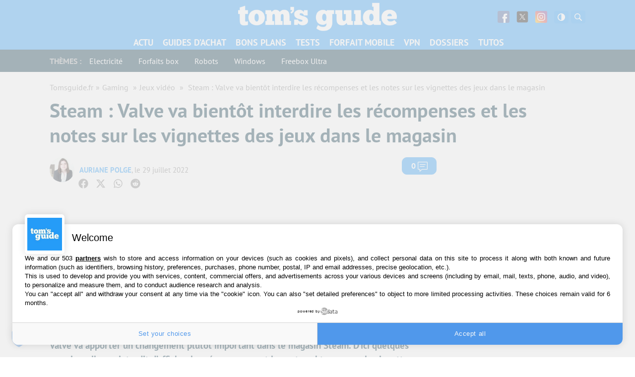

--- FILE ---
content_type: text/html; charset=UTF-8
request_url: https://www.tomsguide.fr/steam-valve-va-bientot-interdire-les-recompenses-et-les-notes-sur-les-vignettes-des-jeux-dans-le-magasin/
body_size: 42330
content:
<!DOCTYPE html>
    <html lang="fr-FR">
<head><meta charset="UTF-8"/><script>if(navigator.userAgent.match(/MSIE|Internet Explorer/i)||navigator.userAgent.match(/Trident\/7\..*?rv:11/i)){var href=document.location.href;if(!href.match(/[?&]nowprocket/)){if(href.indexOf("?")==-1){if(href.indexOf("#")==-1){document.location.href=href+"?nowprocket=1"}else{document.location.href=href.replace("#","?nowprocket=1#")}}else{if(href.indexOf("#")==-1){document.location.href=href+"&nowprocket=1"}else{document.location.href=href.replace("#","&nowprocket=1#")}}}}</script><script>(()=>{class RocketLazyLoadScripts{constructor(){this.v="1.2.6",this.triggerEvents=["keydown","mousedown","mousemove","touchmove","touchstart","touchend","wheel"],this.userEventHandler=this.t.bind(this),this.touchStartHandler=this.i.bind(this),this.touchMoveHandler=this.o.bind(this),this.touchEndHandler=this.h.bind(this),this.clickHandler=this.u.bind(this),this.interceptedClicks=[],this.interceptedClickListeners=[],this.l(this),window.addEventListener("pageshow",(t=>{this.persisted=t.persisted,this.everythingLoaded&&this.m()})),this.CSPIssue=sessionStorage.getItem("rocketCSPIssue"),document.addEventListener("securitypolicyviolation",(t=>{this.CSPIssue||"script-src-elem"!==t.violatedDirective||"data"!==t.blockedURI||(this.CSPIssue=!0,sessionStorage.setItem("rocketCSPIssue",!0))})),document.addEventListener("DOMContentLoaded",(()=>{this.k()})),this.delayedScripts={normal:[],async:[],defer:[]},this.trash=[],this.allJQueries=[]}p(t){document.hidden?t.t():(this.triggerEvents.forEach((e=>window.addEventListener(e,t.userEventHandler,{passive:!0}))),window.addEventListener("touchstart",t.touchStartHandler,{passive:!0}),window.addEventListener("mousedown",t.touchStartHandler),document.addEventListener("visibilitychange",t.userEventHandler))}_(){this.triggerEvents.forEach((t=>window.removeEventListener(t,this.userEventHandler,{passive:!0}))),document.removeEventListener("visibilitychange",this.userEventHandler)}i(t){"HTML"!==t.target.tagName&&(window.addEventListener("touchend",this.touchEndHandler),window.addEventListener("mouseup",this.touchEndHandler),window.addEventListener("touchmove",this.touchMoveHandler,{passive:!0}),window.addEventListener("mousemove",this.touchMoveHandler),t.target.addEventListener("click",this.clickHandler),this.L(t.target,!0),this.S(t.target,"onclick","rocket-onclick"),this.C())}o(t){window.removeEventListener("touchend",this.touchEndHandler),window.removeEventListener("mouseup",this.touchEndHandler),window.removeEventListener("touchmove",this.touchMoveHandler,{passive:!0}),window.removeEventListener("mousemove",this.touchMoveHandler),t.target.removeEventListener("click",this.clickHandler),this.L(t.target,!1),this.S(t.target,"rocket-onclick","onclick"),this.M()}h(){window.removeEventListener("touchend",this.touchEndHandler),window.removeEventListener("mouseup",this.touchEndHandler),window.removeEventListener("touchmove",this.touchMoveHandler,{passive:!0}),window.removeEventListener("mousemove",this.touchMoveHandler)}u(t){t.target.removeEventListener("click",this.clickHandler),this.L(t.target,!1),this.S(t.target,"rocket-onclick","onclick"),this.interceptedClicks.push(t),t.preventDefault(),t.stopPropagation(),t.stopImmediatePropagation(),this.M()}O(){window.removeEventListener("touchstart",this.touchStartHandler,{passive:!0}),window.removeEventListener("mousedown",this.touchStartHandler),this.interceptedClicks.forEach((t=>{t.target.dispatchEvent(new MouseEvent("click",{view:t.view,bubbles:!0,cancelable:!0}))}))}l(t){EventTarget.prototype.addEventListenerWPRocketBase=EventTarget.prototype.addEventListener,EventTarget.prototype.addEventListener=function(e,i,o){"click"!==e||t.windowLoaded||i===t.clickHandler||t.interceptedClickListeners.push({target:this,func:i,options:o}),(this||window).addEventListenerWPRocketBase(e,i,o)}}L(t,e){this.interceptedClickListeners.forEach((i=>{i.target===t&&(e?t.removeEventListener("click",i.func,i.options):t.addEventListener("click",i.func,i.options))})),t.parentNode!==document.documentElement&&this.L(t.parentNode,e)}D(){return new Promise((t=>{this.P?this.M=t:t()}))}C(){this.P=!0}M(){this.P=!1}S(t,e,i){t.hasAttribute&&t.hasAttribute(e)&&(event.target.setAttribute(i,event.target.getAttribute(e)),event.target.removeAttribute(e))}t(){this._(this),"loading"===document.readyState?document.addEventListener("DOMContentLoaded",this.R.bind(this)):this.R()}k(){let t=[];document.querySelectorAll("script[type=rocketlazyloadscript][data-rocket-src]").forEach((e=>{let i=e.getAttribute("data-rocket-src");if(i&&!i.startsWith("data:")){0===i.indexOf("//")&&(i=location.protocol+i);try{const o=new URL(i).origin;o!==location.origin&&t.push({src:o,crossOrigin:e.crossOrigin||"module"===e.getAttribute("data-rocket-type")})}catch(t){}}})),t=[...new Map(t.map((t=>[JSON.stringify(t),t]))).values()],this.T(t,"preconnect")}async R(){this.lastBreath=Date.now(),this.j(this),this.F(this),this.I(),this.W(),this.q(),await this.A(this.delayedScripts.normal),await this.A(this.delayedScripts.defer),await this.A(this.delayedScripts.async);try{await this.U(),await this.H(this),await this.J()}catch(t){console.error(t)}window.dispatchEvent(new Event("rocket-allScriptsLoaded")),this.everythingLoaded=!0,this.D().then((()=>{this.O()})),this.N()}W(){document.querySelectorAll("script[type=rocketlazyloadscript]").forEach((t=>{t.hasAttribute("data-rocket-src")?t.hasAttribute("async")&&!1!==t.async?this.delayedScripts.async.push(t):t.hasAttribute("defer")&&!1!==t.defer||"module"===t.getAttribute("data-rocket-type")?this.delayedScripts.defer.push(t):this.delayedScripts.normal.push(t):this.delayedScripts.normal.push(t)}))}async B(t){if(await this.G(),!0!==t.noModule||!("noModule"in HTMLScriptElement.prototype))return new Promise((e=>{let i;function o(){(i||t).setAttribute("data-rocket-status","executed"),e()}try{if(navigator.userAgent.indexOf("Firefox/")>0||""===navigator.vendor||this.CSPIssue)i=document.createElement("script"),[...t.attributes].forEach((t=>{let e=t.nodeName;"type"!==e&&("data-rocket-type"===e&&(e="type"),"data-rocket-src"===e&&(e="src"),i.setAttribute(e,t.nodeValue))})),t.text&&(i.text=t.text),i.hasAttribute("src")?(i.addEventListener("load",o),i.addEventListener("error",(function(){i.setAttribute("data-rocket-status","failed-network"),e()})),setTimeout((()=>{i.isConnected||e()}),1)):(i.text=t.text,o()),t.parentNode.replaceChild(i,t);else{const i=t.getAttribute("data-rocket-type"),s=t.getAttribute("data-rocket-src");i?(t.type=i,t.removeAttribute("data-rocket-type")):t.removeAttribute("type"),t.addEventListener("load",o),t.addEventListener("error",(i=>{this.CSPIssue&&i.target.src.startsWith("data:")?(console.log("WPRocket: data-uri blocked by CSP -> fallback"),t.removeAttribute("src"),this.B(t).then(e)):(t.setAttribute("data-rocket-status","failed-network"),e())})),s?(t.removeAttribute("data-rocket-src"),t.src=s):t.src="data:text/javascript;base64,"+window.btoa(unescape(encodeURIComponent(t.text)))}}catch(i){t.setAttribute("data-rocket-status","failed-transform"),e()}}));t.setAttribute("data-rocket-status","skipped")}async A(t){const e=t.shift();return e&&e.isConnected?(await this.B(e),this.A(t)):Promise.resolve()}q(){this.T([...this.delayedScripts.normal,...this.delayedScripts.defer,...this.delayedScripts.async],"preload")}T(t,e){var i=document.createDocumentFragment();t.forEach((t=>{const o=t.getAttribute&&t.getAttribute("data-rocket-src")||t.src;if(o&&!o.startsWith("data:")){const s=document.createElement("link");s.href=o,s.rel=e,"preconnect"!==e&&(s.as="script"),t.getAttribute&&"module"===t.getAttribute("data-rocket-type")&&(s.crossOrigin=!0),t.crossOrigin&&(s.crossOrigin=t.crossOrigin),t.integrity&&(s.integrity=t.integrity),i.appendChild(s),this.trash.push(s)}})),document.head.appendChild(i)}j(t){let e={};function i(i,o){return e[o].eventsToRewrite.indexOf(i)>=0&&!t.everythingLoaded?"rocket-"+i:i}function o(t,o){!function(t){e[t]||(e[t]={originalFunctions:{add:t.addEventListener,remove:t.removeEventListener},eventsToRewrite:[]},t.addEventListener=function(){arguments[0]=i(arguments[0],t),e[t].originalFunctions.add.apply(t,arguments)},t.removeEventListener=function(){arguments[0]=i(arguments[0],t),e[t].originalFunctions.remove.apply(t,arguments)})}(t),e[t].eventsToRewrite.push(o)}function s(e,i){let o=e[i];e[i]=null,Object.defineProperty(e,i,{get:()=>o||function(){},set(s){t.everythingLoaded?o=s:e["rocket"+i]=o=s}})}o(document,"DOMContentLoaded"),o(window,"DOMContentLoaded"),o(window,"load"),o(window,"pageshow"),o(document,"readystatechange"),s(document,"onreadystatechange"),s(window,"onload"),s(window,"onpageshow");try{Object.defineProperty(document,"readyState",{get:()=>t.rocketReadyState,set(e){t.rocketReadyState=e},configurable:!0}),document.readyState="loading"}catch(t){console.log("WPRocket DJE readyState conflict, bypassing")}}F(t){let e;function i(e){return t.everythingLoaded?e:e.split(" ").map((t=>"load"===t||0===t.indexOf("load.")?"rocket-jquery-load":t)).join(" ")}function o(o){function s(t){const e=o.fn[t];o.fn[t]=o.fn.init.prototype[t]=function(){return this[0]===window&&("string"==typeof arguments[0]||arguments[0]instanceof String?arguments[0]=i(arguments[0]):"object"==typeof arguments[0]&&Object.keys(arguments[0]).forEach((t=>{const e=arguments[0][t];delete arguments[0][t],arguments[0][i(t)]=e}))),e.apply(this,arguments),this}}o&&o.fn&&!t.allJQueries.includes(o)&&(o.fn.ready=o.fn.init.prototype.ready=function(e){return t.domReadyFired?e.bind(document)(o):document.addEventListener("rocket-DOMContentLoaded",(()=>e.bind(document)(o))),o([])},s("on"),s("one"),t.allJQueries.push(o)),e=o}o(window.jQuery),Object.defineProperty(window,"jQuery",{get:()=>e,set(t){o(t)}})}async H(t){const e=document.querySelector("script[data-webpack]");e&&(await async function(){return new Promise((t=>{e.addEventListener("load",t),e.addEventListener("error",t)}))}(),await t.K(),await t.H(t))}async U(){this.domReadyFired=!0;try{document.readyState="interactive"}catch(t){}await this.G(),document.dispatchEvent(new Event("rocket-readystatechange")),await this.G(),document.rocketonreadystatechange&&document.rocketonreadystatechange(),await this.G(),document.dispatchEvent(new Event("rocket-DOMContentLoaded")),await this.G(),window.dispatchEvent(new Event("rocket-DOMContentLoaded"))}async J(){try{document.readyState="complete"}catch(t){}await this.G(),document.dispatchEvent(new Event("rocket-readystatechange")),await this.G(),document.rocketonreadystatechange&&document.rocketonreadystatechange(),await this.G(),window.dispatchEvent(new Event("rocket-load")),await this.G(),window.rocketonload&&window.rocketonload(),await this.G(),this.allJQueries.forEach((t=>t(window).trigger("rocket-jquery-load"))),await this.G();const t=new Event("rocket-pageshow");t.persisted=this.persisted,window.dispatchEvent(t),await this.G(),window.rocketonpageshow&&window.rocketonpageshow({persisted:this.persisted}),this.windowLoaded=!0}m(){document.onreadystatechange&&document.onreadystatechange(),window.onload&&window.onload(),window.onpageshow&&window.onpageshow({persisted:this.persisted})}I(){const t=new Map;document.write=document.writeln=function(e){const i=document.currentScript;i||console.error("WPRocket unable to document.write this: "+e);const o=document.createRange(),s=i.parentElement;let n=t.get(i);void 0===n&&(n=i.nextSibling,t.set(i,n));const c=document.createDocumentFragment();o.setStart(c,0),c.appendChild(o.createContextualFragment(e)),s.insertBefore(c,n)}}async G(){Date.now()-this.lastBreath>45&&(await this.K(),this.lastBreath=Date.now())}async K(){return document.hidden?new Promise((t=>setTimeout(t))):new Promise((t=>requestAnimationFrame(t)))}N(){this.trash.forEach((t=>t.remove()))}static run(){const t=new RocketLazyLoadScripts;t.p(t)}}RocketLazyLoadScripts.run()})();</script>
	
	
	<meta name="viewport" content="initial-scale=1.0"/>
	<meta http-equiv="x-ua-compatible" content="ie=edge">

    
    
    <script type="text/javascript" src="https://cache.consentframework.com/js/pa/35680/c/2ZmHk/stub"></script>
<script type="text/javascript" src="https://choices.consentframework.com/js/pa/35680/c/2ZmHk/cmp" async></script>
    <script>
        var createUniqueVarForWpRocket = '';
        var glxm = glxm || {};
        glxm.que = glxm.que || [];
        (function() {
            var glxmId = '41943872';
            var s = document.createElement('script');
            s.async = true;
            s.src = '//cdn.galaxiemedia.fr/'+glxmId+'/script.min.js';
            var n = document.getElementsByTagName('script')[0];
            n.parentNode.insertBefore(s, n);
        })();
        glxm.que.push(function(){
            glxm.setTargeting({'tag':["steam", "actualite", "jeux_video"] })
            glxm.start();
        });
    </script>

        <script>
        window._taboola = window._taboola || [];
        _taboola.push({article:'auto'});
        glxm.que.push(function(){
            glxm.insertTaboola('purcheu-tomsguidefrnew')
        });
        if(window.performance && typeof window.performance.mark == 'function')
        {window.performance.mark('tbl_ic');}

        window.dataLayer = window.dataLayer || [];
        window.dataLayer.push({ 'event': 'taboola-library-loaded' });
    </script>
        <meta name='robots' content='index, follow, max-image-preview:large, max-snippet:-1, max-video-preview:-1' />

	<!-- This site is optimized with the Yoast SEO Premium plugin v21.5 (Yoast SEO v23.1) - https://yoast.com/wordpress/plugins/seo/ -->
	<title>Steam : Valve va bientôt interdire les récompenses et les notes sur les vignettes des jeux dans le magasin</title>
<link rel="preload" as="font" href="https://www.tomsguide.fr/content/themes/purch-uas/dist/assets/fonts/pt-sans-v9-latin/pt-sans-v9-latin-regular.woff2" crossorigin>
<link rel="preload" as="font" href="https://www.tomsguide.fr/content/themes/purch-uas/dist/assets/fonts/pt-sans-v9-latin/pt-sans-v9-latin-700.woff2" crossorigin>
<link rel="preload" as="font" href="https://www.tomsguide.fr/content/themes/purch-uas/dist/assets/fonts/pt-sans-v9-latin/pt-sans-v9-latin-italic.woff2" crossorigin>
	<meta name="description" content="Valve va apporter un changement plutôt important dans le magasin Steam. D’ici quelques semaines, il sera interdit d’afficher les récompenses et les notes obtenues sur la vignette d’un jeu dans le magasin." />
	<link rel="canonical" href="https://www.tomsguide.fr/steam-valve-va-bientot-interdire-les-recompenses-et-les-notes-sur-les-vignettes-des-jeux-dans-le-magasin/" />
	<meta property="og:locale" content="fr_FR" />
	<meta property="og:type" content="article" />
	<meta property="og:title" content="Steam : Valve va bientôt interdire les récompenses et les notes sur les vignettes des jeux dans le magasin" />
	<meta property="og:description" content="Valve va apporter un changement plutôt important dans le magasin Steam. D’ici quelques semaines, il sera interdit d’afficher les récompenses et les notes obtenues sur la vignette d’un jeu dans le magasin." />
	<meta property="og:url" content="https://www.tomsguide.fr/steam-valve-va-bientot-interdire-les-recompenses-et-les-notes-sur-les-vignettes-des-jeux-dans-le-magasin/" />
	<meta property="og:site_name" content="Toms Guide" />
	<meta property="article:publisher" content="https://www.facebook.com/TomsGuideFrance/" />
	<meta property="article:published_time" content="2022-07-29T05:30:00+00:00" />
	<meta property="article:modified_time" content="2024-06-08T16:58:06+00:00" />
	<meta property="og:image" content="https://www.tomsguide.fr/content/uploads/sites/2/2022/07/steam-jeux.png" />
	<meta property="og:image:width" content="800" />
	<meta property="og:image:height" content="450" />
	<meta property="og:image:type" content="image/png" />
	<meta name="author" content="Auriane Polge" />
	<meta name="twitter:card" content="summary_large_image" />
	<meta name="twitter:creator" content="@tomsguidefr" />
	<meta name="twitter:site" content="@tomsguidefr" />
	<script type="application/ld+json" class="yoast-schema-graph">{"@context":"https://schema.org","@graph":[{"@type":"Article","@id":"https://www.tomsguide.fr/steam-valve-va-bientot-interdire-les-recompenses-et-les-notes-sur-les-vignettes-des-jeux-dans-le-magasin/#article","isPartOf":{"@id":"https://www.tomsguide.fr/steam-valve-va-bientot-interdire-les-recompenses-et-les-notes-sur-les-vignettes-des-jeux-dans-le-magasin/"},"author":{"name":"Auriane Polge","@id":"https://www.tomsguide.fr/#/schema/person/ed943586e653d6459191b88ad6b7472b"},"headline":"Steam : Valve va bientôt interdire les récompenses et les notes sur les vignettes des jeux dans le magasin","datePublished":"2022-07-29T05:30:00+00:00","dateModified":"2024-06-08T16:58:06+00:00","mainEntityOfPage":{"@id":"https://www.tomsguide.fr/steam-valve-va-bientot-interdire-les-recompenses-et-les-notes-sur-les-vignettes-des-jeux-dans-le-magasin/"},"wordCount":469,"commentCount":0,"publisher":{"@id":"https://www.tomsguide.fr/#organization"},"image":{"@id":"https://www.tomsguide.fr/steam-valve-va-bientot-interdire-les-recompenses-et-les-notes-sur-les-vignettes-des-jeux-dans-le-magasin/#primaryimage"},"thumbnailUrl":"https://www.tomsguide.fr/content/uploads/sites/2/2022/07/steam-jeux.png","keywords":["Steam"],"articleSection":["Actualité","Jeux vidéo"],"inLanguage":"fr-FR","potentialAction":[{"@type":"CommentAction","name":"Comment","target":["https://www.tomsguide.fr/steam-valve-va-bientot-interdire-les-recompenses-et-les-notes-sur-les-vignettes-des-jeux-dans-le-magasin/#respond"]}],"copyrightYear":"2022","copyrightHolder":{"@id":"https://www.tomsguide.fr/#organization"}},{"@type":"WebPage","@id":"https://www.tomsguide.fr/steam-valve-va-bientot-interdire-les-recompenses-et-les-notes-sur-les-vignettes-des-jeux-dans-le-magasin/","url":"https://www.tomsguide.fr/steam-valve-va-bientot-interdire-les-recompenses-et-les-notes-sur-les-vignettes-des-jeux-dans-le-magasin/","name":"Steam : Valve va bientôt interdire les récompenses et les notes sur les vignettes des jeux dans le magasin","isPartOf":{"@id":"https://www.tomsguide.fr/#website"},"primaryImageOfPage":{"@id":"https://www.tomsguide.fr/steam-valve-va-bientot-interdire-les-recompenses-et-les-notes-sur-les-vignettes-des-jeux-dans-le-magasin/#primaryimage"},"image":{"@id":"https://www.tomsguide.fr/steam-valve-va-bientot-interdire-les-recompenses-et-les-notes-sur-les-vignettes-des-jeux-dans-le-magasin/#primaryimage"},"thumbnailUrl":"https://www.tomsguide.fr/content/uploads/sites/2/2022/07/steam-jeux.png","datePublished":"2022-07-29T05:30:00+00:00","dateModified":"2024-06-08T16:58:06+00:00","description":"Valve va apporter un changement plutôt important dans le magasin Steam. D’ici quelques semaines, il sera interdit d’afficher les récompenses et les notes obtenues sur la vignette d’un jeu dans le magasin.","inLanguage":"fr-FR","potentialAction":[{"@type":"ReadAction","target":["https://www.tomsguide.fr/steam-valve-va-bientot-interdire-les-recompenses-et-les-notes-sur-les-vignettes-des-jeux-dans-le-magasin/"]}]},{"@type":"ImageObject","inLanguage":"fr-FR","@id":"https://www.tomsguide.fr/steam-valve-va-bientot-interdire-les-recompenses-et-les-notes-sur-les-vignettes-des-jeux-dans-le-magasin/#primaryimage","url":"https://www.tomsguide.fr/content/uploads/sites/2/2022/07/steam-jeux.png","contentUrl":"https://www.tomsguide.fr/content/uploads/sites/2/2022/07/steam-jeux.png","width":800,"height":450},{"@type":"WebSite","@id":"https://www.tomsguide.fr/#website","url":"https://www.tomsguide.fr/","name":"Toms Guide","description":"","publisher":{"@id":"https://www.tomsguide.fr/#organization"},"potentialAction":[{"@type":"SearchAction","target":{"@type":"EntryPoint","urlTemplate":"https://www.tomsguide.fr/?s={search_term_string}"},"query-input":"required name=search_term_string"}],"inLanguage":"fr-FR"},{"@type":"Organization","@id":"https://www.tomsguide.fr/#organization","name":"Toms Guide","url":"https://www.tomsguide.fr/","logo":{"@type":"ImageObject","inLanguage":"fr-FR","@id":"https://www.tomsguide.fr/#/schema/logo/image/","url":"https://www.tomsguide.fr/content/uploads/sites/2/2023/05/logo_T_bleu_RVB.jpg","contentUrl":"https://www.tomsguide.fr/content/uploads/sites/2/2023/05/logo_T_bleu_RVB.jpg","width":1293,"height":1222,"caption":"Toms Guide"},"image":{"@id":"https://www.tomsguide.fr/#/schema/logo/image/"},"sameAs":["https://www.facebook.com/TomsGuideFrance/","https://x.com/tomsguidefr"]},{"@type":"Person","@id":"https://www.tomsguide.fr/#/schema/person/ed943586e653d6459191b88ad6b7472b","name":"Auriane Polge","image":{"@type":"ImageObject","inLanguage":"fr-FR","@id":"https://www.tomsguide.fr/#/schema/person/image/","url":"https://secure.gravatar.com/avatar/a08bb358c2a9fc36265e8f3225c5de08?s=64&d=mm&r=g","contentUrl":"https://secure.gravatar.com/avatar/a08bb358c2a9fc36265e8f3225c5de08?s=64&d=mm&r=g","caption":"Auriane Polge"},"description":"Passionnée de nouvelles technologies, de jeux vidéo, de séries et de cinéma, je suis quotidiennement à l’affût des dernières nouvelles. Entre deux épisodes de ma série préférée du moment, un combat épique dans God of War et une chevauchée magnifique dans Red Dead Redemption, je partage les nouveautés du monde de la tech avec les lecteurs de Tom’s Guide.","url":"https://www.tomsguide.fr/author/auriane/"}]}</script>
	<!-- / Yoast SEO Premium plugin. -->


<link rel='dns-prefetch' href='//www.tomsguide.fr' />
<link rel='dns-prefetch' href='//cdn.gravitec.net' />
<link rel='dns-prefetch' href='//cdn.galaxiemedia.fr' />
<link rel='dns-prefetch' href='//cdn.nexx360.io' />
<link rel='dns-prefetch' href='//sdk.privacy-center.org' />
<link rel='dns-prefetch' href='//cache.consentframework.com' />
<link rel='dns-prefetch' href='//choices.consentframework.com' />

<link rel='stylesheet' id='wp-block-library-css' href='https://www.tomsguide.fr/wp-includes/css/dist/block-library/style.min.css?ver=6.6.1' type='text/css' media='all' />
<style id='gma-plugin-style-inline-css' type='text/css'>

.gma-results p{margin:10px 0;text-align:center}.gma-results ul{border:1px solid #e3e4e7;list-style-type:none;margin-top:10px}.gma-results li{margin:0;overflow:auto;padding:10px}.gma-results li:not(:first-child){border-top:1px solid #e3e4e7}.gma-results li:hover{background:#efefef;cursor:pointer}.gma-results img{float:left;height:32px;margin-right:4px;width:32px}

</style>
<link data-minify="1" rel='stylesheet' id='ifb-instagram-style-css' href='https://www.tomsguide.fr/content/cache/min/2/content/plugins/social-feed-block/dist/style.css?ver=1734613641' type='text/css' media='all' />
<style id='twda-plugin-style-inline-css' type='text/css'>
.twda-download-plugin{background:#fff;box-shadow:0 2px 10px rgba(0,0,0,.08);margin:2em 0}.twda-download-plugin__header{align-content:center;align-self:center;display:flex;flex:1;flex-direction:column;max-width:180px}@media(min-width:1024px){.twda-download-plugin__header{align-self:unset}}.twda-download-plugin__header p{text-align:center}.twda-download-compatibility{display:flex;filter:invert(50%);justify-content:space-around;margin:5px auto 10px;max-width:300px;padding-bottom:5px}.twda-download-plugin__content{display:flex;flex-direction:column;padding:20px}@media(min-width:1024px){.twda-download-plugin__content{flex-direction:row}}.twda-download-plugin__picture{display:block;width:100%}.twda-download-plugin__picture img{border-radius:5px;display:block;height:auto;margin:0 auto;max-width:120px}.twda-download-plugin__main{display:flex;flex:3;flex-direction:column}.twda-download-plugin__main .twda-download-plugin__title{color:#444;font-size:1.8em!important;font-weight:700;margin:15px 0 8px;text-align:center}@media(min-width:1024px){.twda-download-plugin__main .twda-download-plugin__title{margin:0 0 8px;text-align:left}}.twda-download-plugin__main .twda-download-plugin__desc{font-size:1em!important;margin:8px 0}.twda-download-plugin__main .twda-download-plugin__author{font-size:.9em!important;margin:8px 0 0}.twda-download-plugin__footer{background:#f8f8f8;display:flex;padding:12px 20px}.twda-download-plugin__meta{flex:1}.twda-download-plugin__meta p{font-size:.9em!important;line-height:1.5;margin:0}.twda-download-plugin__num-rating:before{content:"("}.twda-download-plugin__num-rating:after{content:")"}.twda-download-plugin__download{align-self:center;height:45px;margin:0 auto;width:80%}.twda-download-plugin__download a{align-items:center;background:#279bf8;border-radius:5px;color:#fff!important;display:flex;font-size:1.2em!important;height:100%;justify-content:center;padding:.5em 1em;text-decoration:none;transition:background-color .3s linear;width:100%}.twda-download-reviews{display:flex;flex-direction:column}.twda-download-reviews .twda-download-review{text-align:center}.twda-download-reviews .twda-download-review__stars{align-items:center;display:flex;justify-content:center}.twda-download-reviews .twda-download-review img{margin:10px auto 0}.twda-download-reviews .twda-download-review p{display:flex;flex-direction:row;font-size:1em!important;margin:0 0 10px}.twda-download-reviews .twda-download-review span{margin:0 5px}.twda-download-plugin__detail{display:inline-block;margin:0;padding-left:0!important;text-align:center}@media(min-width:1024px){.twda-download-plugin__detail{text-align:left}}.twda-download-plugin__detail li{display:inline;font-size:1em!important}.twda-download-plugin__detail li+li:before{content:" | "}.twda-download-plugin__detail .twda-date:after{content:attr(data-after)}.dark-theme .twda-download-plugin{background:#012d42}.dark-theme .twda-download-plugin__title{color:#fff}.dark-theme .twda-download-compatibility img,.dark-theme .twda-download-review img{filter:invert(1)}
.twda-results p{margin:10px 0;text-align:center}.twda-results ul{border:1px solid #e3e4e7;list-style-type:none;margin-top:10px}.twda-results li{margin:0;overflow:auto;padding:10px}.twda-results li:not(:first-child){border-top:1px solid #e3e4e7}.twda-results li:hover{background:#efefef;cursor:pointer}.twda-results img{float:left;height:32px;margin-right:4px;width:32px}
.twda-message{border-radius:10px;color:#bbb;font-style:italic;padding:10px 20px;text-align:center}

</style>
<style id='global-styles-inline-css' type='text/css'>
:root{--wp--preset--aspect-ratio--square: 1;--wp--preset--aspect-ratio--4-3: 4/3;--wp--preset--aspect-ratio--3-4: 3/4;--wp--preset--aspect-ratio--3-2: 3/2;--wp--preset--aspect-ratio--2-3: 2/3;--wp--preset--aspect-ratio--16-9: 16/9;--wp--preset--aspect-ratio--9-16: 9/16;--wp--preset--color--black: #000000;--wp--preset--color--cyan-bluish-gray: #abb8c3;--wp--preset--color--white: #ffffff;--wp--preset--color--pale-pink: #f78da7;--wp--preset--color--vivid-red: #cf2e2e;--wp--preset--color--luminous-vivid-orange: #ff6900;--wp--preset--color--luminous-vivid-amber: #fcb900;--wp--preset--color--light-green-cyan: #7bdcb5;--wp--preset--color--vivid-green-cyan: #00d084;--wp--preset--color--pale-cyan-blue: #8ed1fc;--wp--preset--color--vivid-cyan-blue: #0693e3;--wp--preset--color--vivid-purple: #9b51e0;--wp--preset--gradient--vivid-cyan-blue-to-vivid-purple: linear-gradient(135deg,rgba(6,147,227,1) 0%,rgb(155,81,224) 100%);--wp--preset--gradient--light-green-cyan-to-vivid-green-cyan: linear-gradient(135deg,rgb(122,220,180) 0%,rgb(0,208,130) 100%);--wp--preset--gradient--luminous-vivid-amber-to-luminous-vivid-orange: linear-gradient(135deg,rgba(252,185,0,1) 0%,rgba(255,105,0,1) 100%);--wp--preset--gradient--luminous-vivid-orange-to-vivid-red: linear-gradient(135deg,rgba(255,105,0,1) 0%,rgb(207,46,46) 100%);--wp--preset--gradient--very-light-gray-to-cyan-bluish-gray: linear-gradient(135deg,rgb(238,238,238) 0%,rgb(169,184,195) 100%);--wp--preset--gradient--cool-to-warm-spectrum: linear-gradient(135deg,rgb(74,234,220) 0%,rgb(151,120,209) 20%,rgb(207,42,186) 40%,rgb(238,44,130) 60%,rgb(251,105,98) 80%,rgb(254,248,76) 100%);--wp--preset--gradient--blush-light-purple: linear-gradient(135deg,rgb(255,206,236) 0%,rgb(152,150,240) 100%);--wp--preset--gradient--blush-bordeaux: linear-gradient(135deg,rgb(254,205,165) 0%,rgb(254,45,45) 50%,rgb(107,0,62) 100%);--wp--preset--gradient--luminous-dusk: linear-gradient(135deg,rgb(255,203,112) 0%,rgb(199,81,192) 50%,rgb(65,88,208) 100%);--wp--preset--gradient--pale-ocean: linear-gradient(135deg,rgb(255,245,203) 0%,rgb(182,227,212) 50%,rgb(51,167,181) 100%);--wp--preset--gradient--electric-grass: linear-gradient(135deg,rgb(202,248,128) 0%,rgb(113,206,126) 100%);--wp--preset--gradient--midnight: linear-gradient(135deg,rgb(2,3,129) 0%,rgb(40,116,252) 100%);--wp--preset--font-size--small: 13px;--wp--preset--font-size--medium: 20px;--wp--preset--font-size--large: 36px;--wp--preset--font-size--x-large: 42px;--wp--preset--spacing--20: 0.44rem;--wp--preset--spacing--30: 0.67rem;--wp--preset--spacing--40: 1rem;--wp--preset--spacing--50: 1.5rem;--wp--preset--spacing--60: 2.25rem;--wp--preset--spacing--70: 3.38rem;--wp--preset--spacing--80: 5.06rem;--wp--preset--shadow--natural: 6px 6px 9px rgba(0, 0, 0, 0.2);--wp--preset--shadow--deep: 12px 12px 50px rgba(0, 0, 0, 0.4);--wp--preset--shadow--sharp: 6px 6px 0px rgba(0, 0, 0, 0.2);--wp--preset--shadow--outlined: 6px 6px 0px -3px rgba(255, 255, 255, 1), 6px 6px rgba(0, 0, 0, 1);--wp--preset--shadow--crisp: 6px 6px 0px rgba(0, 0, 0, 1);}:where(.is-layout-flex){gap: 0.5em;}:where(.is-layout-grid){gap: 0.5em;}body .is-layout-flex{display: flex;}.is-layout-flex{flex-wrap: wrap;align-items: center;}.is-layout-flex > :is(*, div){margin: 0;}body .is-layout-grid{display: grid;}.is-layout-grid > :is(*, div){margin: 0;}:where(.wp-block-columns.is-layout-flex){gap: 2em;}:where(.wp-block-columns.is-layout-grid){gap: 2em;}:where(.wp-block-post-template.is-layout-flex){gap: 1.25em;}:where(.wp-block-post-template.is-layout-grid){gap: 1.25em;}.has-black-color{color: var(--wp--preset--color--black) !important;}.has-cyan-bluish-gray-color{color: var(--wp--preset--color--cyan-bluish-gray) !important;}.has-white-color{color: var(--wp--preset--color--white) !important;}.has-pale-pink-color{color: var(--wp--preset--color--pale-pink) !important;}.has-vivid-red-color{color: var(--wp--preset--color--vivid-red) !important;}.has-luminous-vivid-orange-color{color: var(--wp--preset--color--luminous-vivid-orange) !important;}.has-luminous-vivid-amber-color{color: var(--wp--preset--color--luminous-vivid-amber) !important;}.has-light-green-cyan-color{color: var(--wp--preset--color--light-green-cyan) !important;}.has-vivid-green-cyan-color{color: var(--wp--preset--color--vivid-green-cyan) !important;}.has-pale-cyan-blue-color{color: var(--wp--preset--color--pale-cyan-blue) !important;}.has-vivid-cyan-blue-color{color: var(--wp--preset--color--vivid-cyan-blue) !important;}.has-vivid-purple-color{color: var(--wp--preset--color--vivid-purple) !important;}.has-black-background-color{background-color: var(--wp--preset--color--black) !important;}.has-cyan-bluish-gray-background-color{background-color: var(--wp--preset--color--cyan-bluish-gray) !important;}.has-white-background-color{background-color: var(--wp--preset--color--white) !important;}.has-pale-pink-background-color{background-color: var(--wp--preset--color--pale-pink) !important;}.has-vivid-red-background-color{background-color: var(--wp--preset--color--vivid-red) !important;}.has-luminous-vivid-orange-background-color{background-color: var(--wp--preset--color--luminous-vivid-orange) !important;}.has-luminous-vivid-amber-background-color{background-color: var(--wp--preset--color--luminous-vivid-amber) !important;}.has-light-green-cyan-background-color{background-color: var(--wp--preset--color--light-green-cyan) !important;}.has-vivid-green-cyan-background-color{background-color: var(--wp--preset--color--vivid-green-cyan) !important;}.has-pale-cyan-blue-background-color{background-color: var(--wp--preset--color--pale-cyan-blue) !important;}.has-vivid-cyan-blue-background-color{background-color: var(--wp--preset--color--vivid-cyan-blue) !important;}.has-vivid-purple-background-color{background-color: var(--wp--preset--color--vivid-purple) !important;}.has-black-border-color{border-color: var(--wp--preset--color--black) !important;}.has-cyan-bluish-gray-border-color{border-color: var(--wp--preset--color--cyan-bluish-gray) !important;}.has-white-border-color{border-color: var(--wp--preset--color--white) !important;}.has-pale-pink-border-color{border-color: var(--wp--preset--color--pale-pink) !important;}.has-vivid-red-border-color{border-color: var(--wp--preset--color--vivid-red) !important;}.has-luminous-vivid-orange-border-color{border-color: var(--wp--preset--color--luminous-vivid-orange) !important;}.has-luminous-vivid-amber-border-color{border-color: var(--wp--preset--color--luminous-vivid-amber) !important;}.has-light-green-cyan-border-color{border-color: var(--wp--preset--color--light-green-cyan) !important;}.has-vivid-green-cyan-border-color{border-color: var(--wp--preset--color--vivid-green-cyan) !important;}.has-pale-cyan-blue-border-color{border-color: var(--wp--preset--color--pale-cyan-blue) !important;}.has-vivid-cyan-blue-border-color{border-color: var(--wp--preset--color--vivid-cyan-blue) !important;}.has-vivid-purple-border-color{border-color: var(--wp--preset--color--vivid-purple) !important;}.has-vivid-cyan-blue-to-vivid-purple-gradient-background{background: var(--wp--preset--gradient--vivid-cyan-blue-to-vivid-purple) !important;}.has-light-green-cyan-to-vivid-green-cyan-gradient-background{background: var(--wp--preset--gradient--light-green-cyan-to-vivid-green-cyan) !important;}.has-luminous-vivid-amber-to-luminous-vivid-orange-gradient-background{background: var(--wp--preset--gradient--luminous-vivid-amber-to-luminous-vivid-orange) !important;}.has-luminous-vivid-orange-to-vivid-red-gradient-background{background: var(--wp--preset--gradient--luminous-vivid-orange-to-vivid-red) !important;}.has-very-light-gray-to-cyan-bluish-gray-gradient-background{background: var(--wp--preset--gradient--very-light-gray-to-cyan-bluish-gray) !important;}.has-cool-to-warm-spectrum-gradient-background{background: var(--wp--preset--gradient--cool-to-warm-spectrum) !important;}.has-blush-light-purple-gradient-background{background: var(--wp--preset--gradient--blush-light-purple) !important;}.has-blush-bordeaux-gradient-background{background: var(--wp--preset--gradient--blush-bordeaux) !important;}.has-luminous-dusk-gradient-background{background: var(--wp--preset--gradient--luminous-dusk) !important;}.has-pale-ocean-gradient-background{background: var(--wp--preset--gradient--pale-ocean) !important;}.has-electric-grass-gradient-background{background: var(--wp--preset--gradient--electric-grass) !important;}.has-midnight-gradient-background{background: var(--wp--preset--gradient--midnight) !important;}.has-small-font-size{font-size: var(--wp--preset--font-size--small) !important;}.has-medium-font-size{font-size: var(--wp--preset--font-size--medium) !important;}.has-large-font-size{font-size: var(--wp--preset--font-size--large) !important;}.has-x-large-font-size{font-size: var(--wp--preset--font-size--x-large) !important;}
:where(.wp-block-post-template.is-layout-flex){gap: 1.25em;}:where(.wp-block-post-template.is-layout-grid){gap: 1.25em;}
:where(.wp-block-columns.is-layout-flex){gap: 2em;}:where(.wp-block-columns.is-layout-grid){gap: 2em;}
:root :where(.wp-block-pullquote){font-size: 1.5em;line-height: 1.6;}
</style>
<link rel='stylesheet' id='dashicons-css' href='https://www.tomsguide.fr/wp-includes/css/dashicons.min.css?ver=6.6.1' type='text/css' media='all' />
<style id='rocket-lazyload-inline-css' type='text/css'>
.rll-youtube-player{position:relative;padding-bottom:56.23%;height:0;overflow:hidden;max-width:100%;}.rll-youtube-player:focus-within{outline: 2px solid currentColor;outline-offset: 5px;}.rll-youtube-player iframe{position:absolute;top:0;left:0;width:100%;height:100%;z-index:100;background:0 0}.rll-youtube-player img{bottom:0;display:block;left:0;margin:auto;max-width:100%;width:100%;position:absolute;right:0;top:0;border:none;height:auto;-webkit-transition:.4s all;-moz-transition:.4s all;transition:.4s all}.rll-youtube-player img:hover{-webkit-filter:brightness(75%)}.rll-youtube-player .play{height:100%;width:100%;left:0;top:0;position:absolute;background:url(https://www.tomsguide.fr/content/plugins/wp-rocket/assets/img/youtube.png) no-repeat center;background-color: transparent !important;cursor:pointer;border:none;}
</style>
<link data-minify="1" rel='stylesheet' id='theme-style-css' href='https://www.tomsguide.fr/content/cache/min/2/content/themes/toms2/dist/assets/style-blue.tg.min.css?ver=1734613641' type='text/css' media='all' />
<script type="rocketlazyloadscript" data-rocket-type="text/javascript" data-rocket-src="https://www.tomsguide.fr/wp-includes/js/dist/vendor/react.min.js?ver=18.3.1" id="react-js" defer></script>
<script type="rocketlazyloadscript" data-rocket-type="text/javascript" data-rocket-src="https://www.tomsguide.fr/wp-includes/js/dist/vendor/react-dom.min.js?ver=18.3.1" id="react-dom-js" defer></script>
<script type="rocketlazyloadscript" data-rocket-type="text/javascript" data-rocket-src="https://www.tomsguide.fr/wp-includes/js/jquery/jquery.min.js?ver=3.7.1" id="jquery-core-js" defer></script>
<script type="rocketlazyloadscript" data-minify="1" data-rocket-type="text/javascript" data-rocket-src="https://www.tomsguide.fr/content/cache/min/2/content/plugins/social-feed-block/dist/script.js?ver=1734613641" id="ifb-instagram-script-js" defer></script>
<script type="rocketlazyloadscript" data-rocket-type="text/javascript" data-rocket-src="https://www.tomsguide.fr/content/plugins/gm-affiliate/src/Frontend//../../../public/assets/js/frontend.min.js?ver=3.0.1" id="gmma-affiliate-frontend-js" defer></script>
<script type="rocketlazyloadscript" data-rocket-type="text/javascript" data-rocket-src="https://www.tomsguide.fr/content/plugins/gm-affiliate/src/Frontend//../../../public/assets/js/sticky.min.js?ver=1.0" id="gmma-affiliate-sticky-js" defer></script>
<script type="rocketlazyloadscript" data-rocket-type="text/javascript" id="post-views-counter-frontend-js-before">
/* <![CDATA[ */
var pvcArgsFrontend = {"mode":"js","postID":1164163,"requestURL":"https:\/\/www.tomsguide.fr\/wp-admin\/admin-ajax.php","nonce":"b5b92ee689","dataStorage":"cookies","multisite":2,"path":"\/","domain":""};
/* ]]> */
</script>
<script type="rocketlazyloadscript" data-rocket-type="text/javascript" data-rocket-src="https://www.tomsguide.fr/content/plugins/post-views-counter/js/frontend.min.js?ver=1.4.7" id="post-views-counter-frontend-js" defer></script>
<script type="rocketlazyloadscript" data-minify="1" data-rocket-type="text/javascript" data-rocket-src="https://www.tomsguide.fr/content/cache/min/2/content/cache/b8d0d924-f409-48f5-b158-3732592df870/2d6d0605451e4fa8afe80b6a2f185e8688863f78.js?ver=1734613641" id="affilizz-rendering-js" defer="defer" data-wp-strategy="defer"></script>
<script type="text/javascript" id="tg_th_loadmore_related-js-extra">
/* <![CDATA[ */
var tg_th_loadmore_related_params = {"ajaxurl":"https:\/\/www.tomsguide.fr\/wp-admin\/admin-ajax.php","custom_query_args":{"posts_per_page":10,"post__not_in":[1164163],"orderby":"date","post_type":"post","post_status":"publish","order":"DESC"},"current_page":"1","max_page":"0"};
/* ]]> */
</script>
<script type="rocketlazyloadscript" data-minify="1" data-rocket-type="text/javascript" data-rocket-src="https://www.tomsguide.fr/content/cache/min/2/content/themes/toms2/dist/assets/tg_th_loadmore_related.js?ver=1734613641" id="tg_th_loadmore_related-js" defer></script>
<script type="rocketlazyloadscript" data-minify="1" data-rocket-type="text/javascript" data-rocket-src="https://www.tomsguide.fr/content/cache/min/2/storage/d167e67908b6e3481b52ba08c9b64976/client.js?ver=1760875493" id="gravitecnet-js" defer></script>
<style>*,::after,::before{border-width:0;border-style:solid;}.gm-product-logo{height:32px;}.border-gray-300{border-color:#b3b3b3;}@media (min-width:768px){.gm-product-listing .mr-auto{margin-right:15px!important;}.md\:justify-end{justify-content:flex-end!important;}.md\:ml-0{margin-left:0!important;}.md\:text-left{text-align:left;}.md\:pb-0{padding-bottom:0!important;}.md\:w-auto{width:auto;}.md\:flex-1{flex:1 1 0%;}.md\:mr-4{margin-right:1rem;}.md\:ml-0{margin-left:0;}.md\:mx-auto{margin-left:auto;margin-right:auto;}.md\:flex-wrap{flex-wrap:wrap;}.md\:flex{display:flex;}.md\:w-1\/4{width:25%!important;}.md\:w-3\/4{width:75%!important;}}.mt-2{margin-top:.5rem;}.w-full{width:100%;}.border{border-width:1px;}.pt-3{padding-top:.75rem;}.m-auto{margin:auto;}.pb-2{padding-bottom:.5rem;}.px-4{padding-left:1rem;padding-right:1rem;}.py-1{padding-top:.25rem;padding-bottom:.25rem;}.py-2{padding-top:.5rem;padding-bottom:.5rem;}.text-base{font-size:1.2rem;}.h-full{height:100%;}.font-bold{font-weight:700;}.mt-6{margin-top:1.5rem;}.mb-4{margin-bottom:1rem;}.inline-block{display:inline-block;}.overflow-y-auto{overflow-y:auto;}.border-dashed{border-style:dashed;}.mr-4{margin-right:0.5rem;}.pb-4{padding-bottom:1rem;}.mr-auto{margin-right:auto;}.text-lg{font-size:1.125rem;}.cursor-pointer{cursor:pointer;}.w-10{width:2.5rem;}.w-auto{width:auto;}.uppercase{text-transform:uppercase;}.mb-2{margin-bottom:.5rem;}.text-center{text-align:center;}.px-3{padding-left:.75rem;padding-right:.75rem;}.text-xs{font-size:1.0rem;}.flex-1{flex:1 1 0%;}.ml-auto{margin-left:auto;}.h-10{height:2.5rem;}.divide-y>:not(template)~:not(template){--divide-y-reverse:0;border-top-width:calc(1px * calc(1 - var(--divide-y-reverse)));border-bottom-width:calc(1px * var(--divide-y-reverse));}.divide-gray-300>:not(template)~:not(template){--divide-opacity:1;border-color:#e2e8f0;border-color:rgba(226,232,240,var(--divide-opacity));}.divide-y>:not(template)~:not(template){--divide-y-reverse:0;border-top-width:calc(1px * calc(1 - var(--divide-y-reverse)));border-bottom-width:calc(1px * var(--divide-y-reverse));}.w-56{width:14rem;}.justify-center{justify-content:center;}.items-center{align-items:center;}.w-16{width:4rem;}.flex-col{flex-direction:column;}.flex{display:flex;}.w-8,.h-8{width:4rem;}.bg-white{--bg-opacity:1;background-color:#fff;background-color:rgba(255,255,255,var(--bg-opacity));}h3{font-weight:bold;}.gmma-products-listing .gm-button{width:200px;}.gmma-products .gm-button{display:flex;justify-content:center;align-items:center;border-radius:5px;text-decoration:none !important;color:#fff !important;}.gm-product-image,.gm-product-image img{display:block;width:60% !important;margin:0 auto;max-height:200px;object-fit:contain;}.gm-product-affiliate{margin:10px 0;}.gmma-products-priice .gm-product-affiliate{display:none;}@media (min-width:768px){.gmma-products-priice .gm-product-affiliate{display:inline-block;}.gm-product-image,.gm-product-image img{width:100% !important;height:150px;}.gmma-products .gm-product-title{text-align:left;}.gm-product-affiliate{margin:none;margin-right:auto;}}}.gmma-products .slick-dots li{margin:0 5px;}.gmma-products .slick-dots li button,.gmma-products .slick-prev,.gmma-products .slick-next{box-shadow:none;}.gmma-products .slick-prev:before,.gmma-products .slick-next:before{color:#000;}.gmma-products .gm-product-title{line-height:1.3 !important;text-align:center;font-size:1.2rem;}.gmma-products #header_ad{display:none !important;}.text-block .gmma-products li{margin-left:0;}.text-block .gmma-products p{margin-bottom:10px;}.bg-black{background-color:#008eff!important;}.dark-theme .gmma-products{background-color:#012d42!important;}.dark-theme .border-gray-300{border-color:#001c29!important;}.dark-theme .text-gray-800,.dark-theme .text-gray-700{color:#d0d0d0!important;}.gm-affiliate-display-none{display:none;}.gm-affiliate-show-more{cursor:pointer;background:#ececec;margin-top:10px;padding:10px;color:#3E3E3E;border-radius:0px;}.dark-theme .gm-affiliate-show-more{background:#565656;color:#d0d0d0;}.gm-affiliate-display-show{display:flex!important;}.gm-affiliate-rotate{transform:rotate(180deg);transition:all .5s;}.gm-affiliate-no-margin{margin-bottom:0!important;}.md\:w-2\/3{width:100%;}.gmma-products-priice ul{padding:0!important;}.gmma-products-carousel{display:flex;flex-direction:column;overflow-x:auto;}.gmma-product-carousel{width:100%;border:1px solid #e2e8f0;}.dark-theme .gmma-product-carousel{border:1px solid #001c29;}@media (min-width:768px){.gmma-product-carousel{width:100%;border:1px solid #e2e8f0;}.dark-theme .gmma-product-carousel{border:1px solid #001c29;}.gmma-products-carousel{flex-direction:row;overflow-x:auto;}}.gmma-products-carousel .p-4{padding:13px!important;}@media (min-width:768px){.text-base{font-size:1.0rem;}.w-8,.h-8{width:2rem;}.w-56{width:14rem;}.gmma-products .gm-product-title{font-size:1.1rem;}.text-xs{font-size:0.75rem;}}.ml-4{margin-left:1rem;}.pl-0{padding-left:0!important;}.gmma-products-listing .gm-product-listing-light .gm-button{width:90px;}.gmma-products-listing .gm-product-listing-light .gm-button:before{content:"Voir";}.gmma-products-listing .gm-product-listing-light .merchant-name{display:block;width:100px;text-align:left;font-size:0.9rem;}.gmma-products-listing .gm-product-listing-light .w-10{width:1.5rem;}.gmma-products-listing .gm-product-listing-light .h-10{height:1.5rem;}.gmma-products-listing .gm-product-listing-light .py-1{padding-top:0.5rem;padding-bottom:0.5rem;}.gmma-products-listing .gm-product-listing-light li{border-bottom:1px solid #dedada;}.gmma-products-listing .gm-product-listing-light .gm-product-title{font-size:1.2rem;}.dark-theme .gmma-products-listing .gm-product-listing-light li{border-bottom:1px solid #001c29;}.gmma-products-listing .gm-product-listing-light li:last-child{border-bottom:unset;}.gmma-products-listing .gm-product-listing-light .gm-button{padding:5px 0;}.gmma-products-listing div.item-card > div:nth-child(2){order:2;}.gmma-products-listing div.item-card > div:nth-child(1){order:1;}.gmma-products-listing div.item-card > div:nth-child(3){order:3;}.gmma-products-listing-light .gm-product-title{font-size:1.2rem;}@media (min-width:768px){.md\:flex-row{flex-direction:row;}.gmma-products-listing div.item-card > div:nth-child(2){order:2;}.gmma-products-listing div.item-card > div:nth-child(1){order:1;}.gmma-products-listing div.item-card > div:nth-child(3){order:3;}.gmma-products-listing .gm-product-listing-light .gm-button{width:200px;}.gmma-products-listing .gm-product-listing-light .gm-button:before{content:"Découvrir l'offre";}}.flex-row{flex-direction:row;}.align-self-center{align-self:center;}.gm-affiliate-promote .gm-product-price,.gm-affiliate-promote .merchant-name{font-size:1.250rem!important;color:#279bf8!important;}.sticky_price{bottom:0;margin:0 auto;left:0;right:0;max-width:1100px;height:65px;z-index:999999999999999999;position:fixed;width:100%;background-color:#eaeaea;padding:0 15px;display:none;cursor:pointer;}.gmma-products .sticky_price .gm-button{width:80px!important;height:40px;}.sticky_price .gm-button:before{content:""!important;margin-right:0;}.sticky_price .text-lg{font-size:0.8rem!important;text-decoration:underline;flex:1;padding-left:15px;}.sticky_price .gm-product-price{font-size:1.2rem!important;text-decoration:none;}.sticky_price .gm-button-close{color:#6C7C9B;border-radius:50px;border:1px solid #6C7C9B;margin-right:30px;position:absolute;background-color:white;right:-15px;top:-15px;cursor:pointer;}.gm-sticky-percentage{position:absolute;top:0;left:0;background-color:black;color:white;width:25px;border-radius:0 0 10px 0;}@media (min-width:768px){.sticky_price{border-radius:10px 10px 0 0;height:80px;}.gmma-products .sticky_price .gm-button{width:150px!important;height:auto;}.sticky_price .gm-button:before{content:"Voir l'offre"!important;margin-right:10px;}.sticky_price .gm-button-content{margin-right:15px;width:150px;}.sticky_price .gm-button-close{color:#6C7C9B;border-radius:50px;border:1px solid #6C7C9B;margin-right:30px;position:relative;top:unset;right:unset;background-color:transparent;}.gm-sticky-percentage{border-radius:10px 0;}.sticky_price .text-lg{font-size:1.2rem!important;}}.dark-theme .sticky_price{background-color:#012d42;}.gmma-products-listing-tabs nav{display:grid;align-items:start;margin:8px 0 2px 0;padding:0 0 8px 0;border-style:solid;border-width:0 0 3px 0;border-color:#E4E7EA;}.gmma-products-listing-tabs nav ol{min-width:0;list-style:none;padding:0;display:flex;margin:0 0 0 10px;overflow-x:auto;white-space:nowrap;-ms-overflow-style:none;scrollbar-width:none;}.gmma-products-listing-tabs nav li{flex-shrink:0;cursor:pointer;max-width:100%;margin:0 6px 0 0;padding:0 8px 0 8px;background-color:#FFFFFF;border-style:solid;border-width:1px;border-color:#ffffff;border-radius:6px;font-size:14px;line-height:14px * 1.25;color:#48484A;font-weight:bold;text-align:left;transition:color .25s,background-color .25s,border-color .25s;}.gmma-products-listing-tabs nav li:hover{background-color:#ffffff;border-color:#48484A;font-size:14px;color:#48484A;font-weight:bold;text-align:left;}.gmma-products-listing-tabs nav li.active{cursor:default;background-color:#ffffff;border-color:#008eff;font-size:14px;color:#008eff;font-weight:bold;text-align:left;}</style><style>.widget_gm_vpn_widget .heading-text{padding:8px 10px;margin-bottom:20px;align-items:center;font-weight:400;display:flex;height:40px;text-decoration:none;border-radius:5px;justify-content:center;font-size:16px;color:#fff;background:#012d42}.widget_gm_vpn_widget .gm-vpn-item{position:absolute;color:#fff;display:flex;align-items:center;left:-1px;font-size:17px;top:0;padding-left:5px;z-index:1;justify-content:center;height:18px;width:20px;background:#279bf8}.widget_gm_vpn_widget .gm-vpn-item:after{content:" ";position:absolute;left:20px;width:0;top:0;height:0;z-index:1;border-bottom:17px solid transparent;border-left:9px solid #279bf8}.gm-vpn-widget{display:flex;cursor:pointer;position:relative;padding:10px 20px;border-left:5px solid #279bf8;margin-bottom:15px;background:#e4e4e4}.dark-theme .gm-vpn-widget{background:#232323!important}.gm-vpn-widget img{max-width:100px;margin-left:15px;background-color:#fff}.ribbon-gm-vpn-widget{--f:10px;--r:10px;--t:10px;position:absolute;inset:var(--t) calc(-1*var(--f)) auto auto;height:35px;color:#fff;padding:0 10px var(--f) calc(10px + var(--r));clip-path:polygon(0 0,100% 0,100% calc(100% - var(--f)),calc(100% - var(--f)) 100%,calc(100% - var(--f)) calc(100% - var(--f)),0 calc(100% - var(--f)),var(--r) calc(50% - var(--f)/ 2));background:#279bf8;box-shadow:0 calc(-1*var(--f)) 0 inset #0005;display:flex;align-items:center;font-size:11px}.widget_gm_vpn_widget .gm-vpn-detail{display:flex;flex-direction:column;align-items:center;align-self:center;color:#279bf8;font-family:sans-serif;font-size:20px;flex:50%}.widget_gm_vpn_widget .gm-vpn-detail a{color:#279bf8;font-size:14px;font-family:sans-serif;margin-top:15px}.widget_gm_vpn_widget .gm-vpn-detail a:hover{text-decoration:underline}</style><style>.dark-theme .widget__download-list ul li{border-bottom:1px solid #012d42;}.widget__download-list ul li{border-bottom:1px solid #dedada;}.widget__download-list ul li a{color:#012d42;}.widget__download-list ul li span{font-weight:bold;font-size:18px;}.dark-theme .widget_twda_listing_widget{background-color:#001c29;}.widget_twda_listing_widget{border:unset;}.widget_twda_listing_widget .widget_header{align-items:center;display:flex;flex-direction:row;flex-wrap:nowrap;padding-bottom:16px;font-weight:bold;font-size:27px;}.widget_twda_listing_widget .widget_header:after{background:#279bf8;border-radius:1px;content:"";flex:1;height:2px;margin-left:8px;margin-top:2px;}.dark-theme .widget__download-list ul li:last-child{border-bottom:unset;}.widget__download-list ul li:last-child{border-bottom:unset;}widget__download-list .widget__items{padding-left:1rem;padding-right:1rem;}</style><meta name="affilizz-media" content="6708ea4da862884285efd528" />
    <script type="application/ld+json">{"@context":"http:\/\/schema.org","publisher":{"@type":"Organization","name":"Toms Guide","logo":{"@type":"ImageObject","url":"https:\/\/www.tomsguide.fr\/content\/uploads\/sites\/2\/2023\/05\/logo_T_bleu_RVB.jpg","width":1293,"height":1222}},"@type":"BlogPosting","mainEntityOfPage":"https:\/\/www.tomsguide.fr\/steam-valve-va-bientot-interdire-les-recompenses-et-les-notes-sur-les-vignettes-des-jeux-dans-le-magasin\/","headline":"Steam : Valve va bientôt interdire les récompenses et les notes sur les vignettes des jeux dans le magasin","datePublished":"2022-07-29T05:30:00+02:00","dateModified":"2024-06-08T16:58:06+02:00","author":{"@type":"Person","url":"https:\/\/www.tomsguide.fr\/author\/auriane\/","name":"Auriane Polge"},"image":"https:\/\/www.tomsguide.fr\/content\/uploads\/sites\/2\/2022\/07\/steam-jeux.png","articleBody":"Valve va apporter un changement plutôt important dans le magasin Steam. D’ici quelques semaines, il sera interdit d’afficher les récompenses et les notes obtenues sur la vignette d’un jeu dans le magasin.\nSi vous utilisez Steam, vous avez sûrement déjà remarqué les vignettes des jeux dans le magasin qui comportent parfois les récompenses et les notes obtenues. C’est notamment le cas de Hades, le fameux rogue-like développé par Supergiant Games qui a reçu de nombreuses récompenses ou encore de Hardspace : Shipbreaker, un jeu de simulation spatiale.\n\n\n\nLa vignette du jeu Hades sur Steam - Crédit : Steam\n\n\n\nÀ partir du mois de septembre, Valve va interdire ces vignettes des jeux qui affichent les récompenses et les notes pour susciter l’intérêt des utilisateurs. Pour les développeurs, c’est un moyen de mettre en avant leurs jeux sur une plateforme qui contient des dizaines de milliers de titres. Néanmoins, Valve estime que ces vignettes surchargées en texte apportent trop de confusion.\n\n\n\nÀ lire aussi > Steam Deck : Valve a discrètement réduit les performances du SSD sur certaines consoles\n\n\n\nLes vignettes en anglais du magasin Steam isolent «&nbsp;une grande partie du public&nbsp;», selon Valve\n\n\n\nDans un communiqué officiel sur son blog, Valve a déclaré que&nbsp;: «&nbsp;récemment, nous avons remarqué que davantage de textes, de logos de récompenses et même de notes d’évaluations étaient inclus par les développeurs de jeux dans leurs images. Cela nous a fait réaliser que nos directives n’étaient pas aussi claires qu’elles devraient l’être. En raison de l’absence de règles clairement définies, nous avons vu des ajouts aux ressources graphiques qui créent une expérience déroutante et parfois même inexacte pour les clients&nbsp;».\n\n\n\nEn effet, il n’y avait pas de règle précise jusqu’à présent quant au contenu des vignettes de jeu dans le magasin Steam. Valve explique aussi que certaines vignettes ont tellement d’informations que le logo du jeu lui-même est difficilement visible. De plus, le texte de ces vignettes est souvent écrit en anglais, « isolant une grande partie du public Steam qui ne parle pas anglais », selon Valve.\n\n\n\nBien entendu, les développeurs auront toujours le droit d’afficher les récompenses et les notes d’évaluations obtenues. Ils ont accès à des emplacements dédiés pour le faire sur la page Steam de leur jeu. De plus, Valve encourage toujours de mettre du texte dans les vignettes pour promouvoir, par exemple, une nouvelle mise à jour ou du contenu additionnel. Néanmoins, ce texte doit s’adapter dans les langues prises en charge par le jeu et ne pas toujours être systématiquement en anglais.\n\n\n\nÀ lire aussi > Steam : comment télécharger plus rapidement vos jeux ?\n\n\n\nSource : The Verge\n"}</script>
    	<meta name="mobile-web-app-capable" content="yes">
	<meta name="theme-color" content="#ffffff">
	<meta name="application-name" content="BFF">
	<link rel="apple-touch-icon" sizes="57x57" href="https://www.tomsguide.fr/content/themes/toms2/dist/assets/img/favicons/tg/apple-touch-icon-57x57.png">
	<link rel="apple-touch-icon" sizes="60x60" href="https://www.tomsguide.fr/content/themes/toms2/dist/assets/img/favicons/tg/apple-touch-icon-60x60.png">
	<link rel="apple-touch-icon" sizes="72x72" href="https://www.tomsguide.fr/content/themes/toms2/dist/assets/img/favicons/tg/apple-touch-icon-72x72.png">
	<link rel="apple-touch-icon" sizes="76x76" href="https://www.tomsguide.fr/content/themes/toms2/dist/assets/img/favicons/tg/apple-touch-icon-76x76.png">
	<link rel="apple-touch-icon" sizes="114x114" href="https://www.tomsguide.fr/content/themes/toms2/dist/assets/img/favicons/tg/apple-touch-icon-114x114.png">
	<link rel="apple-touch-icon" sizes="120x120" href="https://www.tomsguide.fr/content/themes/toms2/dist/assets/img/favicons/tg/apple-touch-icon-120x120.png">
	<link rel="apple-touch-icon" sizes="144x144" href="https://www.tomsguide.fr/content/themes/toms2/dist/assets/img/favicons/tg/apple-touch-icon-144x144.png">
	<link rel="apple-touch-icon" sizes="152x152" href="https://www.tomsguide.fr/content/themes/toms2/dist/assets/img/favicons/tg/apple-touch-icon-152x152.png">
	<link rel="apple-touch-icon" sizes="180x180" href="https://www.tomsguide.fr/content/themes/toms2/dist/assets/img/favicons/tg/apple-touch-icon-180x180.png">
	<meta name="apple-mobile-web-app-capable" content="yes">
	<meta name="apple-mobile-web-app-status-bar-style" content="black-translucent">
	<meta name="apple-mobile-web-app-title" content="BFF">
	<link rel="icon" type="image/png" sizes="228x228" href="https://www.tomsguide.fr/content/themes/toms2/dist/assets/img/favicons/tg/coast-228x228.png">
	<meta name="msapplication-TileColor" content="#ffffff">
	<meta name="msapplication-TileImage" content="https://www.tomsguide.fr/content/themes/toms2/dist/assets/img/favicons/tg/mstile-144x144.png">
	<meta name="msapplication-config" content="https://www.tomsguide.fr/content/themes/toms2/dist/assets/img/favicons/tg/browserconfig.xml">
	<link rel="yandex-tableau-widget" href="https://www.tomsguide.fr/content/themes/toms2/dist/assets/img/favicons/tg/yandex-browser-manifest.json">
	<!-- Standard favicons from /assets/img/favicons/index_sd.html -->
	<link rel="icon" type="image/png" sizes="16x16" href="https://www.tomsguide.fr/content/themes/toms2/dist/assets/img/favicons/tg/favicon-16x16.png">
	<link rel="icon" type="image/png" sizes="32x32" href="https://www.tomsguide.fr/content/themes/toms2/dist/assets/img/favicons/tg/favicon-32x32.png">
	<link rel="shortcut icon" href="https://www.tomsguide.fr/content/themes/toms2/dist/assets/img/favicons/tg/favicon.ico"><link rel="icon" href="https://www.tomsguide.fr/content/uploads/sites/2/2024/07/cropped-logo-32x32.jpg" sizes="32x32" />
<link rel="icon" href="https://www.tomsguide.fr/content/uploads/sites/2/2024/07/cropped-logo-192x192.jpg" sizes="192x192" />
<link rel="apple-touch-icon" href="https://www.tomsguide.fr/content/uploads/sites/2/2024/07/cropped-logo-180x180.jpg" />
<meta name="msapplication-TileImage" content="https://www.tomsguide.fr/content/uploads/sites/2/2024/07/cropped-logo-270x270.jpg" />
<noscript><style id="rocket-lazyload-nojs-css">.rll-youtube-player, [data-lazy-src]{display:none !important;}</style></noscript></head>

<body class="post-template-default single single-post postid-1164163 single-format-standard auriane actualite jeux-video edito">

<div id="main">
	<header id="header" class="header" role="banner">

		<div class="header__main">
			<div class="container">
				<div class="header__holder">

                    <div class="header__holder__top">

                        <div class="head-menu-trigger">
                            <div id="js-menu-trigger" class="menu-trigger">
                                <button type="button" id="js-menu-open"
                                        class="menu-trigger__open button button--small button--round">
                                    <svg class="button__icon icon icon-menu" aria-hidden="true" role="img">
                                        <use xmlns:xlink="http://www.w3.org/1999/xlink" xlink:href="#icon-menu"></use>
                                    </svg>
                                </button>
                                <button type="button" id="js-menu-close"
                                        class="menu-trigger__close button button--small button--round">
                                    <svg class="button__icon icon icon-close" aria-hidden="true" role="img">
                                        <use xmlns:xlink="http://www.w3.org/1999/xlink" xlink:href="#icon-close"></use>
                                    </svg>
                                </button>
                            </div>
                        </div>

                        <div class="header__logo">                            <a href="https://www.tomsguide.fr" class="header__logo-link">
                                                                <img width="auto" height="auto" alt="Tom's Guide : actualité high-tech et guide d'achat" class="entry__img"
                                     src="https://www.tomsguide.fr/content/uploads/sites/2/2018/11/tg-logo-blanc-800-160.png"
                                     srcset="https://www.tomsguide.fr/content/uploads/sites/2/2018/11/tg-logo-blanc-800-160.png 300w,
							https://www.tomsguide.fr/content/uploads/sites/2/2018/11/tg-logo-blanc-800-160.png 768w,
							https://www.tomsguide.fr/content/uploads/sites/2/2018/11/tg-logo-blanc-800-160.png 1024w,
							https://www.tomsguide.fr/content/uploads/sites/2/2018/11/tg-logo-blanc-800-160.png 1200w"
                                     sizes="(max-width: 709px) 100vw, (max-width: 909px) 100vw,
	(max-width: 1362px) 100vw, 100vw" data-skip-lazy/>
                            </a>

                            </div>
                        <div class="head-menu__btn-group">
                            <div class="menu__btn-group" style="display: none">
                                                                    <span class="obs header__social-link" data-target="_blank" data-url="aHR0cHM6Ly93d3cuZmFjZWJvb2suY29tL1RvbXNHdWlkZUZyYW5jZS8=">
										<svg class="icon icon-facebook-color" aria-hidden="true" role="img">
											<use xmlns:xlink="http://www.w3.org/1999/xlink" xlink:href="#icon-facebook-color"></use>
										</svg>
										<span class="visuallyhidden">Facebook</span>
									</span>
                                                                                                    <span class="obs header__social-link" data-target="_blank" data-url="aHR0cHM6Ly90d2l0dGVyLmNvbS90b21zZ3VpZGVmci8=">
										<svg class="icon icon-twitter-color" aria-hidden="true" role="img">
											<use xmlns:xlink="http://www.w3.org/1999/xlink" xlink:href="#icon-twitter-color"></use>
										</svg>
										<span class="visuallyhidden">Twitter</span>
									</span>
                                                                                                    <span class="obs header__social-link" data-target="_blank" data-url="aHR0cHM6Ly93d3cuaW5zdGFncmFtLmNvbS90b21zZ3VpZGVmci8=">
										<svg class="icon icon-instagram-color" aria-hidden="true" role="img">
											<use xmlns:xlink="http://www.w3.org/1999/xlink" xlink:href="#icon-instagram-color"></use>
										</svg>
										<span class="visuallyhidden">Facebook</span>
									</span>
                                                                                                                                    <button class="dark-theme-icon button button--small button--round">
                                        <svg class="icon icon-contrast" aria-hidden="true" role="img">
                                            <use xmlns:xlink="http://www.w3.org/1999/xlink" xlink:href="#icon-contrast"></use>
                                        </svg>
                                    </button>
                                                            </div>
                            <button class="button button--small button--round search-trigger" data-target="#header-searchform">
                                <svg class="icon icon-search" aria-hidden="true" role="img">
                                    <use xmlns:xlink="http://www.w3.org/1999/xlink" xlink:href="#icon-search"></use>
                                </svg>
                                <svg class="icon icon-close" aria-hidden="true" role="img">
                                    <use xmlns:xlink="http://www.w3.org/1999/xlink" xlink:href="#icon-close"></use>
                                </svg>
                                <span class="visuallyhidden">Rechercher</span>
                            </button>
                        </div>

                    </div>


                    <div class="header__menu">
                        <nav id="menu" class="menu" role="navigation" tabindex="-1" aria-label="Navigation Principal">

                            <ul id="menu-menu-principal" class="menu__list sf-men"><li id="menu-item-26569" class="menu-item menu-item-type-taxonomy menu-item-object-category current-post-ancestor current-menu-parent current-post-parent menu-item-has-children menu-item-26569"><a href="https://www.tomsguide.fr/category/actualite/">Actu</a>
<ul class="sub-menu">
	<li id="menu-item-1250014" class="menu-item menu-item-type-taxonomy menu-item-object-category menu-item-has-children menu-item-1250014"><a href="https://www.tomsguide.fr/category/high-tech/">Tech</a>
	<ul class="sub-menu">
		<li id="menu-item-1250015" class="menu-item menu-item-type-taxonomy menu-item-object-category menu-item-1250015"><a data-url="aHR0cHM6Ly93d3cudG9tc2d1aWRlLmZyL2NhdGVnb3J5L2hpZ2gtdGVjaC9pYS8=" class="obs">IA</a></li>
		<li id="menu-item-1250165" class="menu-item menu-item-type-taxonomy menu-item-object-category menu-item-1250165"><a data-url="aHR0cHM6Ly93d3cudG9tc2d1aWRlLmZyL2NhdGVnb3J5L2hpZ2gtdGVjaC90YWJsZXR0ZXMv" class="obs">Tablettes</a></li>
		<li id="menu-item-1250370" class="menu-item menu-item-type-taxonomy menu-item-object-category menu-item-1250370"><a data-url="aHR0cHM6Ly93d3cudG9tc2d1aWRlLmZyL2NhdGVnb3J5L2hpZ2gtdGVjaC9waG90by8=" class="obs">Photo</a></li>
		<li id="menu-item-1250586" class="menu-item menu-item-type-taxonomy menu-item-object-category menu-item-1250586"><a data-url="aHR0cHM6Ly93d3cudG9tc2d1aWRlLmZyL2NhdGVnb3J5L2hpZ2gtdGVjaC9zbWFydHBob25lcy8=" class="obs">Smartphones</a></li>
		<li id="menu-item-1250263" class="menu-item menu-item-type-taxonomy menu-item-object-category menu-item-1250263"><a data-url="aHR0cHM6Ly93d3cudG9tc2d1aWRlLmZyL2NhdGVnb3J5L2hpZ2gtdGVjaC90di8=" class="obs">TV</a></li>
		<li id="menu-item-1255839" class="menu-item menu-item-type-taxonomy menu-item-object-category menu-item-1255839"><a data-url="aHR0cHM6Ly93d3cudG9tc2d1aWRlLmZyL2NhdGVnb3J5L2hpZ2gtdGVjaC9pbmZvcm1hdGlxdWUv" class="obs">Informatique</a></li>
		<li id="menu-item-1255841" class="menu-item menu-item-type-taxonomy menu-item-object-category menu-item-1255841"><a data-url="aHR0cHM6Ly93d3cudG9tc2d1aWRlLmZyL2NhdGVnb3J5L2hpZ2gtdGVjaC9hdWRpby8=" class="obs">Audio</a></li>
		<li id="menu-item-1257116" class="menu-item menu-item-type-taxonomy menu-item-object-category menu-item-1257116"><a data-url="aHR0cHM6Ly93d3cudG9tc2d1aWRlLmZyL2NhdGVnb3J5L2hpZ2gtdGVjaC9ydi1yYS8=" class="obs">RV / RA</a></li>
		<li id="menu-item-1258328" class="menu-item menu-item-type-taxonomy menu-item-object-category menu-item-1258328"><a data-url="aHR0cHM6Ly93d3cudG9tc2d1aWRlLmZyL2NhdGVnb3J5L2hpZ2gtdGVjaC90ZWxlY29tcy8=" class="obs">Télécoms</a></li>
	</ul>
</li>
	<li id="menu-item-1251668" class="menu-item menu-item-type-taxonomy menu-item-object-category menu-item-has-children menu-item-1251668"><a href="https://www.tomsguide.fr/category/divertissement/">Divertissement</a>
	<ul class="sub-menu">
		<li id="menu-item-1251670" class="menu-item menu-item-type-taxonomy menu-item-object-category menu-item-1251670"><a data-url="aHR0cHM6Ly93d3cudG9tc2d1aWRlLmZyL2NhdGVnb3J5L2RpdmVydGlzc2VtZW50L3Nlcmllcy8=" class="obs">Séries</a></li>
		<li id="menu-item-1251671" class="menu-item menu-item-type-taxonomy menu-item-object-category menu-item-1251671"><a data-url="aHR0cHM6Ly93d3cudG9tc2d1aWRlLmZyL2NhdGVnb3J5L2RpdmVydGlzc2VtZW50L2ZpbG1zLWNpbmVtYS8=" class="obs">Films et cinéma</a></li>
		<li id="menu-item-1251669" class="menu-item menu-item-type-taxonomy menu-item-object-category menu-item-1251669"><a data-url="aHR0cHM6Ly93d3cudG9tc2d1aWRlLmZyL2NhdGVnb3J5L2RpdmVydGlzc2VtZW50L3Jlc2VhdXgtc29jaWF1eC8=" class="obs">Réseaux sociaux</a></li>
		<li id="menu-item-1256307" class="menu-item menu-item-type-taxonomy menu-item-object-category menu-item-1256307"><a data-url="aHR0cHM6Ly93d3cudG9tc2d1aWRlLmZyL2NhdGVnb3J5L2RpdmVydGlzc2VtZW50L3N0cmVhbWluZy8=" class="obs">Streaming</a></li>
	</ul>
</li>
	<li id="menu-item-1248033" class="menu-item menu-item-type-taxonomy menu-item-object-category current-post-ancestor menu-item-has-children menu-item-1248033"><a href="https://www.tomsguide.fr/category/gaming/">Gaming</a>
	<ul class="sub-menu">
		<li id="menu-item-1248034" class="menu-item menu-item-type-taxonomy menu-item-object-category menu-item-1248034"><a href="https://www.tomsguide.fr/category/gaming/consoles/">Consoles</a></li>
		<li id="menu-item-1248557" class="menu-item menu-item-type-taxonomy menu-item-object-category current-post-ancestor current-menu-parent current-post-parent menu-item-1248557"><a href="https://www.tomsguide.fr/category/gaming/jeux-video/">Jeux vidéo</a></li>
		<li id="menu-item-1374415" class="menu-item menu-item-type-taxonomy menu-item-object-category menu-item-1374415"><a href="https://www.tomsguide.fr/category/gaming/test-jeu-video/">Tests jeux video</a></li>
	</ul>
</li>
	<li id="menu-item-1254517" class="menu-item menu-item-type-taxonomy menu-item-object-category menu-item-has-children menu-item-1254517"><a href="https://www.tomsguide.fr/category/logiciels/">Logiciels</a>
	<ul class="sub-menu">
		<li id="menu-item-1311305" class="menu-item menu-item-type-taxonomy menu-item-object-category menu-item-1311305"><a data-url="aHR0cHM6Ly93d3cudG9tc2d1aWRlLmZyL2NhdGVnb3J5L2xvZ2ljaWVscy9uYXZpZ2F0ZXVycy8=" class="obs">Navigateurs</a></li>
		<li id="menu-item-1258871" class="menu-item menu-item-type-taxonomy menu-item-object-category menu-item-1258871"><a data-url="aHR0cHM6Ly93d3cudG9tc2d1aWRlLmZyL2NhdGVnb3J5L2xvZ2ljaWVscy9hcHBsaWNhdGlvbi8=" class="obs">Applications</a></li>
		<li id="menu-item-1254518" class="menu-item menu-item-type-taxonomy menu-item-object-category menu-item-1254518"><a data-url="aHR0cHM6Ly93d3cudG9tc2d1aWRlLmZyL2NhdGVnb3J5L2xvZ2ljaWVscy93aW5kb3dzLw==" class="obs">Windows</a></li>
		<li id="menu-item-1254644" class="menu-item menu-item-type-taxonomy menu-item-object-category menu-item-1254644"><a data-url="aHR0cHM6Ly93d3cudG9tc2d1aWRlLmZyL2NhdGVnb3J5L2xvZ2ljaWVscy9hbmRyb2lkLw==" class="obs">Android</a></li>
		<li id="menu-item-1254800" class="menu-item menu-item-type-taxonomy menu-item-object-category menu-item-1254800"><a data-url="aHR0cHM6Ly93d3cudG9tc2d1aWRlLmZyL2NhdGVnb3J5L2xvZ2ljaWVscy9pb3Mv" class="obs">iOS</a></li>
		<li id="menu-item-1255840" class="menu-item menu-item-type-taxonomy menu-item-object-category menu-item-1255840"><a data-url="aHR0cHM6Ly93d3cudG9tc2d1aWRlLmZyL2NhdGVnb3J5L2xvZ2ljaWVscy9tYWMtb3Mv" class="obs">macOS</a></li>
	</ul>
</li>
	<li id="menu-item-1254865" class="menu-item menu-item-type-taxonomy menu-item-object-category menu-item-has-children menu-item-1254865"><a href="https://www.tomsguide.fr/category/mobilite/">Mobilité</a>
	<ul class="sub-menu">
		<li id="menu-item-1254866" class="menu-item menu-item-type-taxonomy menu-item-object-category menu-item-1254866"><a data-url="aHR0cHM6Ly93d3cudG9tc2d1aWRlLmZyL2NhdGVnb3J5L21vYmlsaXRlL2F1dG9tb2JpbGVzLw==" class="obs">Voitures électriques</a></li>
		<li id="menu-item-1431814" class="menu-item menu-item-type-taxonomy menu-item-object-category menu-item-1431814"><a data-url="aHR0cHM6Ly93d3cudG9tc2d1aWRlLmZyL2NhdGVnb3J5L21vYmlsaXRlL2F1dG9tb2JpbGVzL2Vzc2Fpcy8=" class="obs">Essais</a></li>
		<li id="menu-item-1255949" class="menu-item menu-item-type-taxonomy menu-item-object-category menu-item-1255949"><a data-url="aHR0cHM6Ly93d3cudG9tc2d1aWRlLmZyL2NhdGVnb3J5L21vYmlsaXRlL3Ryb3RpbmV0dGVzLw==" class="obs">Trotinettes</a></li>
		<li id="menu-item-1317199" class="menu-item menu-item-type-taxonomy menu-item-object-category menu-item-1317199"><a data-url="aHR0cHM6Ly93d3cudG9tc2d1aWRlLmZyL2NhdGVnb3J5L21vYmlsaXRlL3ZlbG9zLw==" class="obs">Vélos</a></li>
	</ul>
</li>
	<li id="menu-item-1247511" class="menu-item menu-item-type-taxonomy menu-item-object-category menu-item-has-children menu-item-1247511"><a href="https://www.tomsguide.fr/category/science/">Science</a>
	<ul class="sub-menu">
		<li id="menu-item-1257430" class="menu-item menu-item-type-taxonomy menu-item-object-category menu-item-1257430"><a data-url="aHR0cHM6Ly93d3cudG9tc2d1aWRlLmZyL2NhdGVnb3J5L3NjaWVuY2UvZXNwYWNlLw==" class="obs">Espace</a></li>
		<li id="menu-item-1258385" class="menu-item menu-item-type-taxonomy menu-item-object-category menu-item-1258385"><a data-url="aHR0cHM6Ly93d3cudG9tc2d1aWRlLmZyL2NhdGVnb3J5L3NjaWVuY2Uvc2FudGUv" class="obs">Santé</a></li>
		<li id="menu-item-1258395" class="menu-item menu-item-type-taxonomy menu-item-object-category menu-item-1258395"><a data-url="aHR0cHM6Ly93d3cudG9tc2d1aWRlLmZyL2NhdGVnb3J5L3NjaWVuY2UvZW52aXJvbm5lbWVudC8=" class="obs">Environnement</a></li>
	</ul>
</li>
	<li id="menu-item-1245614" class="menu-item menu-item-type-taxonomy menu-item-object-category menu-item-has-children menu-item-1245614"><a href="https://www.tomsguide.fr/category/objets-connectes/">Objets Connectés</a>
	<ul class="sub-menu">
		<li id="menu-item-1245615" class="menu-item menu-item-type-taxonomy menu-item-object-category menu-item-1245615"><a data-url="aHR0cHM6Ly93d3cudG9tc2d1aWRlLmZyL2NhdGVnb3J5L29iamV0cy1jb25uZWN0ZXMvYnJhY2VsZXRzLWNvbm5lY3Rlcy8=" class="obs">Bracelets Connectés</a></li>
		<li id="menu-item-1247251" class="menu-item menu-item-type-taxonomy menu-item-object-category menu-item-1247251"><a data-url="aHR0cHM6Ly93d3cudG9tc2d1aWRlLmZyL2NhdGVnb3J5L29iamV0cy1jb25uZWN0ZXMvbW9udHJlcy1jb25uZWN0ZWVzLw==" class="obs">Montres Connectées</a></li>
		<li id="menu-item-1247038" class="menu-item menu-item-type-taxonomy menu-item-object-category menu-item-1247038"><a data-url="aHR0cHM6Ly93d3cudG9tc2d1aWRlLmZyL2NhdGVnb3J5L29iamV0cy1jb25uZWN0ZXMvZG9tb3RpcXVlcy8=" class="obs">Domotiques</a></li>
	</ul>
</li>
	<li id="menu-item-1311706" class="menu-item menu-item-type-taxonomy menu-item-object-category menu-item-has-children menu-item-1311706"><a href="https://www.tomsguide.fr/category/web/">Web</a>
	<ul class="sub-menu">
		<li id="menu-item-1311707" class="menu-item menu-item-type-taxonomy menu-item-object-category menu-item-1311707"><a data-url="aHR0cHM6Ly93d3cudG9tc2d1aWRlLmZyL2NhdGVnb3J5L3dlYi9pbnRlcm5ldC8=" class="obs">Internet</a></li>
		<li id="menu-item-1311708" class="menu-item menu-item-type-taxonomy menu-item-object-category menu-item-1311708"><a data-url="aHR0cHM6Ly93d3cudG9tc2d1aWRlLmZyL2NhdGVnb3J5L3dlYi9waXJhdGFnZS8=" class="obs">Piratage</a></li>
		<li id="menu-item-1311709" class="menu-item menu-item-type-taxonomy menu-item-object-category menu-item-1311709"><a data-url="aHR0cHM6Ly93d3cudG9tc2d1aWRlLmZyL2NhdGVnb3J5L3dlYi9zZWN1cml0ZS8=" class="obs">Sécurité</a></li>
	</ul>
</li>
</ul>
</li>
<li id="menu-item-667712" class="menu-item menu-item-type-taxonomy menu-item-object-category menu-item-has-children menu-item-667712"><a href="https://www.tomsguide.fr/category/guide-dachat/">Guides d&#8217;achat</a>
<ul class="sub-menu">
	<li id="menu-item-1366510" class="menu-item menu-item-type-taxonomy menu-item-object-category menu-item-1366510"><a data-url="aHR0cHM6Ly93d3cudG9tc2d1aWRlLmZyL2NhdGVnb3J5L2d1aWRlLWRhY2hhdC9ndWlkZXMtZGFjaGF0LXNtYXJ0cGhvbmVzLw==" class="obs">Guides d&#8217;achat smartphones</a></li>
	<li id="menu-item-1366517" class="menu-item menu-item-type-taxonomy menu-item-object-category menu-item-1366517"><a data-url="aHR0cHM6Ly93d3cudG9tc2d1aWRlLmZyL2NhdGVnb3J5L2d1aWRlLWRhY2hhdC9ndWlkZXMtZGFjaGF0LWpldXgtdmlkZW8v" class="obs">Guides d&#8217;achat jeux vidéo</a></li>
	<li id="menu-item-1366527" class="menu-item menu-item-type-taxonomy menu-item-object-category menu-item-1366527"><a data-url="aHR0cHM6Ly93d3cudG9tc2d1aWRlLmZyL2NhdGVnb3J5L2d1aWRlLWRhY2hhdC9ndWlkZXMtZGFjaGF0LWluZm9ybWF0aXF1ZS8=" class="obs">Guides d&#8217;achat informatique</a></li>
	<li id="menu-item-1367182" class="menu-item menu-item-type-taxonomy menu-item-object-category menu-item-1367182"><a data-url="aHR0cHM6Ly93d3cudG9tc2d1aWRlLmZyL2NhdGVnb3J5L2d1aWRlLWRhY2hhdC9ndWlkZXMtZGFjaGF0LWF1ZGlvLw==" class="obs">Guides d&#8217;achat audio</a></li>
	<li id="menu-item-1367194" class="menu-item menu-item-type-taxonomy menu-item-object-category menu-item-1367194"><a data-url="aHR0cHM6Ly93d3cudG9tc2d1aWRlLmZyL2NhdGVnb3J5L2d1aWRlLWRhY2hhdC9ndWlkZXMtZGFjaGF0LW1haXNvbi1jb25uZWN0ZWUv" class="obs">Guides d&#8217;achat maison connectée</a></li>
	<li id="menu-item-1366538" class="menu-item menu-item-type-taxonomy menu-item-object-category menu-item-1366538"><a data-url="aHR0cHM6Ly93d3cudG9tc2d1aWRlLmZyL2NhdGVnb3J5L2d1aWRlLWRhY2hhdC9ndWlkZXMtZGFjaGF0LXR2Lw==" class="obs">Guides d&#8217;achat TV</a></li>
</ul>
</li>
<li id="menu-item-1235929" class="menu-item menu-item-type-taxonomy menu-item-object-category menu-item-has-children menu-item-1235929"><a href="https://www.tomsguide.fr/category/bons-plans/">Bons Plans</a>
<ul class="sub-menu">
	<li id="menu-item-1367112" class="menu-item menu-item-type-taxonomy menu-item-object-category menu-item-1367112"><a data-url="aHR0cHM6Ly93d3cudG9tc2d1aWRlLmZyL2NhdGVnb3J5L2JvbnMtcGxhbnMvZm9yZmFpdC1tb2JpbGUv" class="obs">Forfait mobile</a></li>
	<li id="menu-item-1376925" class="menu-item menu-item-type-taxonomy menu-item-object-category menu-item-1376925"><a data-url="aHR0cHM6Ly93d3cudG9tc2d1aWRlLmZyL2NhdGVnb3J5L2JvbnMtcGxhbnMvYm9ucy1wbGFucy1qZXV4LXZpZGVvLw==" class="obs">Bons plans jeux-vidéo</a></li>
	<li id="menu-item-1376927" class="menu-item menu-item-type-taxonomy menu-item-object-category menu-item-1376927"><a data-url="aHR0cHM6Ly93d3cudG9tc2d1aWRlLmZyL2NhdGVnb3J5L2JvbnMtcGxhbnMvYm9ucy1wbGFucy1zbWFydHBob25lcy8=" class="obs">Bons plans Smartphones</a></li>
	<li id="menu-item-1376946" class="menu-item menu-item-type-taxonomy menu-item-object-category menu-item-1376946"><a data-url="aHR0cHM6Ly93d3cudG9tc2d1aWRlLmZyL2NhdGVnb3J5L2JvbnMtcGxhbnMvaW5mb3JtYXRpcXVlLWJvbnMtcGxhbnMv" class="obs">Bons plans Informatique</a></li>
	<li id="menu-item-1376965" class="menu-item menu-item-type-taxonomy menu-item-object-category menu-item-1376965"><a data-url="aHR0cHM6Ly93d3cudG9tc2d1aWRlLmZyL2NhdGVnb3J5L2JvbnMtcGxhbnMvYm9ucy1wbGFucy1vYmpldHMtY29ubmVjdGVzLw==" class="obs">Bons plans objets connectés</a></li>
	<li id="menu-item-1376934" class="menu-item menu-item-type-taxonomy menu-item-object-category menu-item-1376934"><a data-url="aHR0cHM6Ly93d3cudG9tc2d1aWRlLmZyL2NhdGVnb3J5L2JvbnMtcGxhbnMvYm9ucy1wbGFucy10di8=" class="obs">Bons plans TV</a></li>
</ul>
</li>
<li id="menu-item-195255" class="menu-item menu-item-type-taxonomy menu-item-object-category menu-item-has-children menu-item-195255"><a href="https://www.tomsguide.fr/category/test/">Tests</a>
<ul class="sub-menu">
	<li id="menu-item-1377319" class="menu-item menu-item-type-taxonomy menu-item-object-category menu-item-1377319"><a data-url="aHR0cHM6Ly93d3cudG9tc2d1aWRlLmZyL2NhdGVnb3J5L3Rlc3QvdGVzdHMtc21hcnRwaG9uZXMv" class="obs">Tests smartphones</a></li>
	<li id="menu-item-1377359" class="menu-item menu-item-type-taxonomy menu-item-object-category menu-item-1377359"><a data-url="aHR0cHM6Ly93d3cudG9tc2d1aWRlLmZyL2NhdGVnb3J5L3Rlc3QvdGVzdC1wYy1wb3J0YWJsZXMv" class="obs">Tests pc portables</a></li>
	<li id="menu-item-1377415" class="menu-item menu-item-type-taxonomy menu-item-object-category menu-item-1377415"><a data-url="aHR0cHM6Ly93d3cudG9tc2d1aWRlLmZyL2NhdGVnb3J5L3Rlc3QvdGVzdC10di8=" class="obs">Test TV</a></li>
	<li id="menu-item-1377691" class="menu-item menu-item-type-taxonomy menu-item-object-category menu-item-1377691"><a data-url="aHR0cHM6Ly93d3cudG9tc2d1aWRlLmZyL2NhdGVnb3J5L3Rlc3QvdGVzdC1hc3BpcmF0ZXVycy1yb2JvdC8=" class="obs">Test aspirateurs robot</a></li>
	<li id="menu-item-1377917" class="menu-item menu-item-type-taxonomy menu-item-object-category menu-item-1377917"><a data-url="aHR0cHM6Ly93d3cudG9tc2d1aWRlLmZyL2NhdGVnb3J5L3Rlc3QvdGVzdHMtY2FzcXVlcy1ldC1lY291dGV1cnMv" class="obs">Tests casques et écouteurs</a></li>
</ul>
</li>
<li id="menu-item-1368353" class="menu-item menu-item-type-custom menu-item-object-custom menu-item-1368353"><a href="https://www.tomsguide.fr/meilleur-forfait-mobile-notre-comparatif/">Forfait mobile</a></li>
<li id="menu-item-1304316" class="menu-item menu-item-type-post_type menu-item-object-page menu-item-1304316"><a href="https://www.tomsguide.fr/vpn/">VPN</a></li>
<li id="menu-item-26570" class="menu-item menu-item-type-taxonomy menu-item-object-category menu-item-26570"><a href="https://www.tomsguide.fr/category/dossier/">Dossiers</a></li>
<li id="menu-item-726000" class="menu-item menu-item-type-taxonomy menu-item-object-category menu-item-726000"><a href="https://www.tomsguide.fr/category/trucs-et-astuces/">Tutos</a></li>
</ul>
                            <div class="menu__btn-group">
                                                                    <span class="obs header__social-link" data-target="_blank" data-url="aHR0cHM6Ly93d3cuZmFjZWJvb2suY29tL1RvbXNHdWlkZUZyYW5jZS8=">
										<svg class="icon icon-facebook-color" aria-hidden="true" role="img">
											<use xmlns:xlink="http://www.w3.org/1999/xlink" xlink:href="#icon-facebook-color"></use>
										</svg>
										<span class="visuallyhidden">Facebook</span>
									</span>
                                                                                                    <span class="obs header__social-link" data-target="_blank" data-url="aHR0cHM6Ly90d2l0dGVyLmNvbS90b21zZ3VpZGVmci8=">
										<svg class="icon icon-twitter-color" aria-hidden="true" role="img">
											<use xmlns:xlink="http://www.w3.org/1999/xlink" xlink:href="#icon-twitter-color"></use>
										</svg>
										<span class="visuallyhidden">Twitter</span>
									</span>
                                                                                                    <span class="obs header__social-link" data-target="_blank" data-url="aHR0cHM6Ly93d3cuaW5zdGFncmFtLmNvbS90b21zZ3VpZGVmci8=">
										<svg class="icon icon-instagram-color" aria-hidden="true" role="img">
											<use xmlns:xlink="http://www.w3.org/1999/xlink" xlink:href="#icon-instagram-color"></use>
										</svg>
										<span class="visuallyhidden">Facebook</span>
									</span>
                                                                                                                                    <button class="dark-theme-icon button button--small button--round">
                                        <svg class="icon icon-contrast" aria-hidden="true" role="img">
                                            <use xmlns:xlink="http://www.w3.org/1999/xlink" xlink:href="#icon-contrast"></use>
                                        </svg>
                                    </button>
                                                            </div>

                            <div class="footer__bloc-group">

                                                                    <div class="footer__bloc">
                                        <ul id="menu-menu-footer-droit" class="footer__menu"><li id="menu-item-1280998" class="menu-item menu-item-type-post_type menu-item-object-page menu-item-1280998"><span data-url="aHR0cHM6Ly93d3cudG9tc2d1aWRlLmZyL2xhLXJlZGFjdGlvbi8=" class="obs">La rédaction</span></li>
<li id="menu-item-524256" class="menu-item menu-item-type-post_type menu-item-object-page menu-item-524256"><span data-url="aHR0cHM6Ly93d3cudG9tc2d1aWRlLmZyL2NvbnRhY3Qv" class="obs">Contact</span></li>
</ul>                                    </div>
                                
                            </div>

                        </nav>
                    </div>

				</div>
			</div>

			<div id="header-searchform" class="header__search">
				<div class="container">
					<div class="searchform" id="searchform" tabindex="-1">
	<form role="form" method="get" action="https://www.tomsguide.fr/">
		<div class="searchform__row">
			<label for="search">Recherchez</label>
		</div>
		<div class="searchform__row">
			<input type="search" class="searchform__field" name="s" id="search" placeholder="Entrez un mot clé" aria-required="true" required="required">
			<button type="submit" class="searchform__submit" name="submit" id="searchsubmit">
				<span class="visuallyhidden">Lancer la recherche</span>
				<svg class="icon icon-search" aria-hidden="true" role="img">
					<use xmlns:xlink="http://www.w3.org/1999/xlink" xlink:href="#icon-search"></use>
				</svg>
			</button>
		</div>
	</form>
</div>				</div>
			</div>

		</div>

		<div class="header__sub">
			<div class="container">
				<div class="greedy">
                    <div class="arrow-left"><</div>

					<p class="greedy__label">Thèmes :</p>

					<ul id="menu-menu-secondaire" class="greedy__items"><li id="menu-item-1419206" class="menu-item menu-item-type-custom menu-item-object-custom menu-item-1419206"><a href="https://www.tomsguide.fr/tag/electricite/">Electricité</a></li>
<li id="menu-item-1150275" class="menu-item menu-item-type-custom menu-item-object-custom menu-item-1150275"><a href="https://www.tomsguide.fr/free-sfr-orange-bouygues-qui-a-la-meilleure-box/">Forfaits box</a></li>
<li id="menu-item-1342289" class="menu-item menu-item-type-custom menu-item-object-custom menu-item-1342289"><a href="https://www.tomsguide.fr/tag/robots/">Robots</a></li>
<li id="menu-item-1342295" class="menu-item menu-item-type-custom menu-item-object-custom menu-item-1342295"><a href="https://www.tomsguide.fr/category/logiciels/windows/">Windows</a></li>
<li id="menu-item-1368356" class="menu-item menu-item-type-custom menu-item-object-custom menu-item-1368356"><a href="https://www.tomsguide.fr/freebox-ultra-debits-prix-services-tout-savoir-sur-la-nouvelle-box-internet/">Freebox Ultra</a></li>
</ul>
                    <div class="arrow-right">></div>
				</div>
			</div>
		</div>
<script type="rocketlazyloadscript" data-rocket-type="text/javascript">
!function(){"use strict";function e(e){var t=!(arguments.length>1&&void 0!==arguments[1])||arguments[1],c=document.createElement("script");c.src=e,t?c.type="module":(c.async=!0,c.type="text/javascript",c.setAttribute("nomodule",""));var n=document.getElementsByTagName("script")[0];n.parentNode.insertBefore(c,n)}!function(t,c){!function(t,c,n){var a,o,r;n.accountId=c,null!==(a=t.marfeel)&&void 0!==a||(t.marfeel={}),null!==(o=(r=t.marfeel).cmd)&&void 0!==o||(r.cmd=[]),t.marfeel.config=n;var i="https://sdk.mrf.io/statics";e("".concat(i,"/marfeel-sdk.js?id=").concat(c),!0),e("".concat(i,"/marfeel-sdk.es5.js?id=").concat(c),!1)}(t,c,arguments.length>2&&void 0!==arguments[2]?arguments[2]:{})}(window,5331,{} /* Config */)}();
</script>
	</header>

    <div id="oop_ad" class="ad ad--skin"></div>

	<main id="main__content" class="main__content" role="main" tabindex="-1" aria-label="Contenu Principal">

        <div id="ctBoc">

<div class="wrapper">
    <div class="container">
        	<div class="article__breadcrumb"><ul class="breadcrumb" itemscope itemtype="http://schema.org/BreadcrumbList"><li itemprop='itemListElement' itemscope itemtype='http://schema.org/ListItem'><a href='https://www.tomsguide.fr'  rel='home' itemprop='item'><span itemprop='name'>Tomsguide.fr</span></a><meta itemprop='position' content='1'/></li><li itemprop="itemListElement" itemscope itemtype="http://schema.org/ListItem"><a href="https://www.tomsguide.fr/category/gaming/" title="Voir tous les articles dans Gaming" itemprop="item"><span itemprop="name">Gaming&nbsp;</span></a><meta itemprop="position" content="2"/></li><li itemprop="itemListElement" itemscope itemtype="http://schema.org/ListItem"><a href="https://www.tomsguide.fr/category/gaming/jeux-video/" title="Voir tous les articles dans Jeux vidéo" itemprop="item"><span itemprop="name">Jeux vidéo&nbsp;</span></a><meta itemprop="position" content="3"/></li> <li itemprop='itemListElement' itemscope itemtype='http://schema.org/ListItem'><span itemprop='name'> Steam : Valve va bientôt interdire les récompenses et les notes sur les vignettes des jeux dans le magasin </span><meta itemprop='position' content='4' /></li> </ul></div>
        

        <div class="holder-title">
            <div class="article">
                <h1 class="article__title">Steam : Valve va bientôt interdire les récompenses et les notes sur les vignettes des jeux dans le magasin</h1>

                <div class="article__head">

    <div class="article__author">
    <div class="article__meta">
                                <img width="544" height="597" alt="Auriane Polge" class="entry__category__img"
                 src="data:image/svg+xml,%3Csvg%20xmlns='http://www.w3.org/2000/svg'%20viewBox='0%200%20544%20597'%3E%3C/svg%3E" data-lazy-src="https://www.tomsguide.fr/content/uploads/sites/2/2023/02/auriane.jpg"/><noscript><img width="544" height="597" alt="Auriane Polge" class="entry__category__img"
                 src="https://www.tomsguide.fr/content/uploads/sites/2/2023/02/auriane.jpg"/></noscript>
            
        
        <div class="article__meta__detail">
            <a href="https://www.tomsguide.fr/author/auriane/" class="article__author"
               title="Accéder aux articles rédigés par cet auteur">Auriane Polge</a>
            <time datetime="2022-07-29 07:30:00">
				, le 29 juillet 2022            </time>

        </div>

    </div>
    <div class="article__reviews">
        <div class="article__comments">
             <a href="#comments" class="article__social-link"> 0                 <svg class="icon icon-comments" aria-hidden="true" role="img">
                    <use xmlns:xlink="http://www.w3.org/1999/xlink" xlink:href="#icon-comments"></use>
                </svg>
                <span class="visuallyhidden">Commentaires</span>
            </a>
        </div>
    </div>
</div>
    <script type="rocketlazyloadscript">
    function start()
    {
        var title = document.querySelector('.article__title').innerText;
        var url = this.location.href;
        if (navigator.share) {
            navigator.share({ title: title, url: url });
        } else {
            this.location.href='mailto:?subject='+title+'&body='+url;
        }
    }
</script>
<div class="article__share gm-button-show-social">
	<a data-href="https://facebook.com/sharer/sharer.php?u=https%3A%2F%2Fwww.tomsguide.fr%2Fsteam-valve-va-bientot-interdire-les-recompenses-et-les-notes-sur-les-vignettes-des-jeux-dans-le-magasin%2F" target="_blank"
	   class="article__social-link">
		<svg class="icon icon-facebook-share" aria-hidden="true" role="img">
			<use xmlns:xlink="http://www.w3.org/1999/xlink" xlink:href="#icon-facebook-share"></use>
		</svg>
		<span class="visuallyhidden">Facebook</span>
	</a>
    <a data-href="https://twitter.com/intent/tweet/?text=Steam%C2%A0%3A+Valve+va+bient%C3%B4t+interdire+les+r%C3%A9compenses+et+les+notes+sur+les+vignettes+des+jeux+dans+le+magasin&amp;url=https%3A%2F%2Fwww.tomsguide.fr%2Fsteam-valve-va-bientot-interdire-les-recompenses-et-les-notes-sur-les-vignettes-des-jeux-dans-le-magasin%2F" target="_blank"
       class="article__social-link">
        <svg class="icon icon-twitter-share" aria-hidden="true" role="img">
            <use xmlns:xlink="http://www.w3.org/1999/xlink" xlink:href="#icon-twitter-share"></use>
        </svg>
        <span class="visuallyhidden">Twitter</span>
    </a>
    <a data-href="https://api.whatsapp.com/send?text=https%3A%2F%2Fwww.tomsguide.fr%2Fsteam-valve-va-bientot-interdire-les-recompenses-et-les-notes-sur-les-vignettes-des-jeux-dans-le-magasin%2F" target="_blank"
       class="article__social-link">
        <svg class="icon icon-whatsapp-share" aria-hidden="true" role="img">
            <use xmlns:xlink="http://www.w3.org/1999/xlink" xlink:href="#icon-whatsapp-share"></use>
        </svg>
        <span class="visuallyhidden">Whatsapp</span>
    </a>
    <a data-href="https://reddit.com/submit/?url=https%3A%2F%2Fwww.tomsguide.fr%2Fsteam-valve-va-bientot-interdire-les-recompenses-et-les-notes-sur-les-vignettes-des-jeux-dans-le-magasin%2F&amp;resubmit=true&amp;title=Steam%C2%A0%3A+Valve+va+bient%C3%B4t+interdire+les+r%C3%A9compenses+et+les+notes+sur+les+vignettes+des+jeux+dans+le+magasin" target="_blank"
       class="article__social-link">
        <svg class="icon icon-reddit-share" aria-hidden="true" role="img">
            <use xmlns:xlink="http://www.w3.org/1999/xlink" xlink:href="#icon-reddit-share"></use>
        </svg>
        <span class="visuallyhidden">Reddit</span>
    </a>
</div></div>
            </div>
        </div>

        <div class="container">
	<div class="ad_header ad-banner">
		<div class="ad">
            <div id="header_ad"></div>
        </div>
	</div>
</div>
        <div class="holder">
            <div class="content">
                <div id="js-sticky-content-inner" class="inner">
                    <div class="article">
                        <div class="article__body">
	                                                        <div class="article__introduction">
			                        <p>Valve va apporter un changement plutôt important dans le magasin Steam. D’ici quelques semaines, il sera interdit d’afficher les récompenses et les notes obtenues sur la vignette d’un jeu dans le magasin.</p>
                                </div>
                            
                            
                            
                            <div class="article__content">
                                
<p>Si vous utilisez Steam, vous avez sûrement déjà remarqué les vignettes des jeux dans le magasin qui comportent parfois <strong>les récompenses et les notes obtenues</strong>. C’est notamment le cas de Hades, le fameux rogue-like développé par Supergiant Games qui a reçu de nombreuses récompenses ou encore de Hardspace : Shipbreaker, un jeu de simulation spatiale.</p>



<figure class="wp-block-image size-full"><img fetchpriority="high" decoding="async" width="800" height="450" src="data:image/svg+xml,%3Csvg%20xmlns='http://www.w3.org/2000/svg'%20viewBox='0%200%20800%20450'%3E%3C/svg%3E" alt="La vignette du jeu Hades sur Steam" class="wp-image-1164164" data-lazy-srcset="https://www.tomsguide.fr/content/uploads/sites/2/2022/07/steam-jeux.png 800w, https://www.tomsguide.fr/content/uploads/sites/2/2022/07/steam-jeux-300x169.png 300w, https://www.tomsguide.fr/content/uploads/sites/2/2022/07/steam-jeux-150x84.png 150w, https://www.tomsguide.fr/content/uploads/sites/2/2022/07/steam-jeux-200x113.png 200w, https://www.tomsguide.fr/content/uploads/sites/2/2022/07/steam-jeux-250x141.png 250w, https://www.tomsguide.fr/content/uploads/sites/2/2022/07/steam-jeux-350x197.png 350w, https://www.tomsguide.fr/content/uploads/sites/2/2022/07/steam-jeux-400x225.png 400w, https://www.tomsguide.fr/content/uploads/sites/2/2022/07/steam-jeux-450x253.png 450w, https://www.tomsguide.fr/content/uploads/sites/2/2022/07/steam-jeux-500x281.png 500w, https://www.tomsguide.fr/content/uploads/sites/2/2022/07/steam-jeux-550x309.png 550w, https://www.tomsguide.fr/content/uploads/sites/2/2022/07/steam-jeux-600x338.png 600w, https://www.tomsguide.fr/content/uploads/sites/2/2022/07/steam-jeux-640x360.png 640w, https://www.tomsguide.fr/content/uploads/sites/2/2022/07/steam-jeux-710x399.png 710w, https://www.tomsguide.fr/content/uploads/sites/2/2022/07/steam-jeux-755x425.png 755w" data-lazy-sizes="(max-width: 800px) 100vw, 800px" data-lazy-src="https://www.tomsguide.fr/content/uploads/sites/2/2022/07/steam-jeux.png" /><noscript><img fetchpriority="high" decoding="async" width="800" height="450" src="https://www.tomsguide.fr/content/uploads/sites/2/2022/07/steam-jeux.png" alt="La vignette du jeu Hades sur Steam" class="wp-image-1164164" srcset="https://www.tomsguide.fr/content/uploads/sites/2/2022/07/steam-jeux.png 800w, https://www.tomsguide.fr/content/uploads/sites/2/2022/07/steam-jeux-300x169.png 300w, https://www.tomsguide.fr/content/uploads/sites/2/2022/07/steam-jeux-150x84.png 150w, https://www.tomsguide.fr/content/uploads/sites/2/2022/07/steam-jeux-200x113.png 200w, https://www.tomsguide.fr/content/uploads/sites/2/2022/07/steam-jeux-250x141.png 250w, https://www.tomsguide.fr/content/uploads/sites/2/2022/07/steam-jeux-350x197.png 350w, https://www.tomsguide.fr/content/uploads/sites/2/2022/07/steam-jeux-400x225.png 400w, https://www.tomsguide.fr/content/uploads/sites/2/2022/07/steam-jeux-450x253.png 450w, https://www.tomsguide.fr/content/uploads/sites/2/2022/07/steam-jeux-500x281.png 500w, https://www.tomsguide.fr/content/uploads/sites/2/2022/07/steam-jeux-550x309.png 550w, https://www.tomsguide.fr/content/uploads/sites/2/2022/07/steam-jeux-600x338.png 600w, https://www.tomsguide.fr/content/uploads/sites/2/2022/07/steam-jeux-640x360.png 640w, https://www.tomsguide.fr/content/uploads/sites/2/2022/07/steam-jeux-710x399.png 710w, https://www.tomsguide.fr/content/uploads/sites/2/2022/07/steam-jeux-755x425.png 755w" sizes="(max-width: 800px) 100vw, 800px" /></noscript><figcaption>La vignette du jeu Hades sur Steam &#8211; Crédit : Steam</figcaption></figure>



<p>À partir du mois de septembre, <strong>Valve va interdire ces vignettes des jeux qui affichent les récompenses et les notes</strong> pour susciter l’intérêt des utilisateurs. Pour les développeurs, c’est un moyen de mettre en avant leurs jeux sur une plateforme qui contient des dizaines de milliers de titres. Néanmoins, Valve estime que ces vignettes surchargées en texte apportent <strong>trop de confusion</strong>.</p>



<p><strong>À lire aussi > <a href="https://www.tomsguide.fr/steam-deck-valve-a-discretement-reduit-les-performances-du-ssd-sur-certaines-consoles/" target="_blank" rel="noreferrer noopener">Steam Deck : Valve a discrètement réduit les performances du SSD sur certaines consoles</a></strong></p>



<h2 class="wp-block-heading"><strong>Les vignettes en anglais du magasin Steam isolent «&nbsp;une grande partie du public&nbsp;», selon Valve</strong></h2>



<p>Dans un communiqué officiel sur son blog, Valve a déclaré que&nbsp;: «&nbsp;<em>récemment, nous avons remarqué que davantage de textes, de logos de récompenses et même de notes d’évaluations étaient inclus par les développeurs de jeux dans leurs images. Cela nous a fait réaliser que nos directives n’étaient pas aussi claires qu’elles devraient l’être. En raison de l’absence de règles clairement définies, nous avons vu des ajouts aux ressources graphiques qui créent une expérience déroutante et parfois même inexacte pour les clients</em>&nbsp;».</p>



<p>En effet, il n’y avait pas de règle précise jusqu’à présent quant au contenu des vignettes de jeu dans le magasin Steam. Valve explique aussi que certaines vignettes ont tellement d’informations que le logo du jeu lui-même est difficilement visible. De plus,<strong> le texte de ces vignettes est souvent écrit en anglais</strong>, « <em>isolant une grande partie du public Steam qui ne parle pas anglais</em> », selon Valve.</p>



<p>Bien entendu, les développeurs auront toujours le droit<strong> d’afficher les récompenses et les notes d’évaluations obtenues</strong>. Ils ont accès à des emplacements dédiés pour le faire sur la page <a href="https://telecharger.tomsguide.fr/steam/" target="_blank" rel="noreferrer noopener">Steam</a> de leur jeu. De plus, Valve encourage toujours de mettre du texte dans les vignettes pour promouvoir, par exemple, <strong>une nouvelle mise à jour ou du contenu additionnel</strong>. Néanmoins, ce texte doit s’adapter dans les langues prises en charge par le jeu et ne pas toujours être systématiquement en anglais.</p>



<p><strong>À lire aussi > Steam : comment télécharger plus rapidement vos jeux ?</strong></p>



<p>Source : <a href="https://www.theverge.com/2022/7/28/23283068/valve-steam-awards-reviews-store-images" target="_blank" rel="noreferrer noopener">The Verge</a></p>
</p>                            </div> <!-- End .article__content -->
                            

    
        
        
    

                            <div class="entry__tags">
    
                    <a href="https://www.tomsguide.fr/tag/steam/" class="entry__tags__tag">
                    <svg xmlns="http://www.w3.org/2000/svg" viewBox="0 0 448 512" width="16" height="16">
                        <path d="M181.3 32.4c17.4 2.9 29.2 19.4 26.3 36.8L197.8 128h95.1l11.5-69.3c2.9-17.4 19.4-29.2 36.8-26.3s29.2 19.4 26.3 36.8L357.8 128H416c17.7 0 32 14.3 32 32s-14.3 32-32 32H347.1L325.8 320H384c17.7 0 32 14.3 32 32s-14.3 32-32 32H315.1l-11.5 69.3c-2.9 17.4-19.4 29.2-36.8 26.3s-29.2-19.4-26.3-36.8l9.8-58.7H155.1l-11.5 69.3c-2.9 17.4-19.4 29.2-36.8 26.3s-29.2-19.4-26.3-36.8L90.2 384H32c-17.7 0-32-14.3-32-32s14.3-32 32-32h68.9l21.3-128H64c-17.7 0-32-14.3-32-32s14.3-32 32-32h68.9l11.5-69.3c2.9-17.4 19.4-29.2 36.8-26.3zM187.1 192L165.8 320h95.1l21.3-128H187.1z"/>
                    </svg>
                    <span>Steam</span></a>     </div>

                            <!-- ajout de ma nouvelle widget area -->
                                                        <!-- fin nouvelle widget area -->

                            <div class="author">
    <div class="author__footer">
        <div class="author__info">
            <div class="author__image">
                                                                        <img width="544" height="597" alt="Auriane Polge" class="entry__category__img"
                             src="data:image/svg+xml,%3Csvg%20xmlns='http://www.w3.org/2000/svg'%20viewBox='0%200%20544%20597'%3E%3C/svg%3E" data-lazy-src="https://www.tomsguide.fr/content/uploads/sites/2/2023/02/auriane.jpg"/><noscript><img width="544" height="597" alt="Auriane Polge" class="entry__category__img"
                             src="https://www.tomsguide.fr/content/uploads/sites/2/2023/02/auriane.jpg"/></noscript>
                    
                            </div>
            <div class="author__detail">
                <div class="wrapper__title"><a href="https://www.tomsguide.fr/author/auriane/">Auriane Polge</a></div>

                <div class="author__social">
                                                        </div>
            </div>
        </div>
        <div class="author__description">
                        <p>Passionnée de nouvelles technologies, de jeux vidéo, de séries et de cinéma, je suis quotidiennement…</p>
        </div>
    </div>
</div>
                            <div id='taboola-below-article-thumbnails'></div>

                            <div class='yarpp yarpp-related yarpp-related-website yarpp-template-yarpp-template-thumbnail'>



<h3>La rédaction vous conseille aussi...</h3>
    <ul class="related-posts-yarpp">
                    <li>
                                    <div class="img-holder">
                                                    <img width="240" height="170" alt="steam surfacturer jeux" class="entry__img"
                                 src="data:image/svg+xml,%3Csvg%20xmlns='http://www.w3.org/2000/svg'%20viewBox='0%200%20240%20170'%3E%3C/svg%3E"
                                 data-lazy-srcset="https://www.tomsguide.fr/content/uploads/sites/2/2024/06/steam-surfacturer-jeux-120x120.jpg 300w,
							https://www.tomsguide.fr/content/uploads/sites/2/2024/06/steam-surfacturer-jeux-120x120.jpg 768w,
							https://www.tomsguide.fr/content/uploads/sites/2/2024/06/steam-surfacturer-jeux-240x170.jpg 1024w,
							https://www.tomsguide.fr/content/uploads/sites/2/2024/06/steam-surfacturer-jeux-240x170.jpg 1200w"
                                 data-lazy-sizes="(max-width: 709px) 100vw, (max-width: 909px) 100vw,
	(max-width: 1362px) 100vw, 100vw" data-lazy-src="https://www.tomsguide.fr/content/uploads/sites/2/2024/06/steam-surfacturer-jeux-240x170.jpg"/><noscript><img width="240" height="170" alt="steam surfacturer jeux" class="entry__img"
                                 src="https://www.tomsguide.fr/content/uploads/sites/2/2024/06/steam-surfacturer-jeux-240x170.jpg"
                                 srcset="https://www.tomsguide.fr/content/uploads/sites/2/2024/06/steam-surfacturer-jeux-120x120.jpg 300w,
							https://www.tomsguide.fr/content/uploads/sites/2/2024/06/steam-surfacturer-jeux-120x120.jpg 768w,
							https://www.tomsguide.fr/content/uploads/sites/2/2024/06/steam-surfacturer-jeux-240x170.jpg 1024w,
							https://www.tomsguide.fr/content/uploads/sites/2/2024/06/steam-surfacturer-jeux-240x170.jpg 1200w"
                                 sizes="(max-width: 709px) 100vw, (max-width: 909px) 100vw,
	(max-width: 1362px) 100vw, 100vw"/></noscript>
                                            </div>
                                <!-- text-holder -->
                <div class="text-holder">
                    <a href="https://www.tomsguide.fr/steam-accuse-de-vous-surfacturer-les-jeux-valve-risque-pres-dun-millard-deuros-damende/" title="Steam : accusé de vous surfacturer les jeux, Valve risque près d&#8217;un millard d&#8217;euros d&#8217;amende"><span>Steam : accusé de vous surfacturer les jeux, Valve risque près d&#8217;un millard d&#8217;euros d&#8217;amende</span></a>
                </div>
            </li>
            </ul>
</div>
                            
                            <script type="rocketlazyloadscript">
    function start()
    {
        var title = document.querySelector('.article__title').innerText;
        var url = this.location.href;
        if (navigator.share) {
            navigator.share({ title: title, url: url });
        } else {
            this.location.href='mailto:?subject='+title+'&body='+url;
        }
    }
</script>
<div class="article__share gm-button-show-social">
	<a data-href="https://facebook.com/sharer/sharer.php?u=https%3A%2F%2Fwww.tomsguide.fr%2Fsteam-valve-va-bientot-interdire-les-recompenses-et-les-notes-sur-les-vignettes-des-jeux-dans-le-magasin%2F" target="_blank"
	   class="article__social-link button-social-facebook">
		<svg class="icon icon-facebook-share" aria-hidden="true" role="img">
			<use xmlns:xlink="http://www.w3.org/1999/xlink" xlink:href="#icon-facebook-share"></use>
		</svg>
		<span class="visuallyhidden">Facebook</span>
	</a>
    <a data-href="fb-messenger://share/?link=https%3A%2F%2Fwww.tomsguide.fr%2Fsteam-valve-va-bientot-interdire-les-recompenses-et-les-notes-sur-les-vignettes-des-jeux-dans-le-magasin%2F" target="_blank"
       class="article__social-link button-social-messenger">
        <svg class="icon icon-messenger-share" aria-hidden="true" role="img">
            <use xmlns:xlink="http://www.w3.org/1999/xlink" xlink:href="#icon-messenger-share"></use>
        </svg>
        <span class="visuallyhidden">Messenger</span>
    </a>
    <a data-href="https://twitter.com/intent/tweet/?text=Steam%C2%A0%3A+Valve+va+bient%C3%B4t+interdire+les+r%C3%A9compenses+et+les+notes+sur+les+vignettes+des+jeux+dans+le+magasin&amp;url=https%3A%2F%2Fwww.tomsguide.fr%2Fsteam-valve-va-bientot-interdire-les-recompenses-et-les-notes-sur-les-vignettes-des-jeux-dans-le-magasin%2F" target="_blank"
       class="article__social-link button-social-twitter">
        <svg class="icon icon-twitter-share" aria-hidden="true" role="img">
            <use xmlns:xlink="http://www.w3.org/1999/xlink" xlink:href="#icon-twitter-share"></use>
        </svg>
        <span class="visuallyhidden">Twitter</span>
    </a>
    <a data-href="https://www.linkedin.com/shareArticle?mini=true&url=https%3A%2F%2Fwww.tomsguide.fr%2Fsteam-valve-va-bientot-interdire-les-recompenses-et-les-notes-sur-les-vignettes-des-jeux-dans-le-magasin%2F" target="_blank"
       class="article__social-link button-social-linkedin">
        <svg class="icon icon-linkedin-share" aria-hidden="true" role="img">
            <use xmlns:xlink="http://www.w3.org/1999/xlink" xlink:href="#icon-linkedin-share"></use>
        </svg>
        <span class="visuallyhidden">Linkedin</span>
    </a>
    <a data-href="https://api.whatsapp.com/send?text=https%3A%2F%2Fwww.tomsguide.fr%2Fsteam-valve-va-bientot-interdire-les-recompenses-et-les-notes-sur-les-vignettes-des-jeux-dans-le-magasin%2F" target="_blank"
       class="article__social-link button-social-whatsapp">
        <svg class="icon icon-whatsapp-share" aria-hidden="true" role="img">
            <use xmlns:xlink="http://www.w3.org/1999/xlink" xlink:href="#icon-whatsapp-share"></use>
        </svg>
        <span class="visuallyhidden">Whatsapp</span>
    </a>
    <a data-href="https://reddit.com/submit/?url=https%3A%2F%2Fwww.tomsguide.fr%2Fsteam-valve-va-bientot-interdire-les-recompenses-et-les-notes-sur-les-vignettes-des-jeux-dans-le-magasin%2F&amp;resubmit=true&amp;title=Steam%C2%A0%3A+Valve+va+bient%C3%B4t+interdire+les+r%C3%A9compenses+et+les+notes+sur+les+vignettes+des+jeux+dans+le+magasin" target="_blank"
       class="article__social-link button-social-reddit">
        <svg class="icon icon-reddit-share" aria-hidden="true" role="img">
            <use xmlns:xlink="http://www.w3.org/1999/xlink" xlink:href="#icon-reddit-share"></use>
        </svg>
        <span class="visuallyhidden">Reddit</span>
    </a>
    <a class="article__social-link button-social-share" onclick="start()">
        <svg class="icon icon-share" aria-hidden="true" role="img">
            <use xmlns:xlink="http://www.w3.org/1999/xlink" xlink:href="#icon-share"></use>
        </svg>
        <span class="visuallyhidden">Share</span>
    </a>
</div>
                            <div id="bottom_ad" style="text-align:center"></div>

                            
                        </div>

                        <div class="article__footer">
	<div class="article__comments">
		
<!-- You can start editing here. -->


			<!-- If comments are closed. -->
		<p class="nocomments">Les commentaires sont fermés.</p>

	
	</div>
	    <ul id="rp4wp_related_posts_widget-4" class="footer__items widget_rp4wp_related_posts_widget">
    <div class="rp4wp-related-posts rp4wp-related-post">

		<p class="article__footer-title">Les derniers articles</p>
        <ul class="article__items rp4wp-posts-list">

			                <li>
						                            <div class="article__item-thumbnail">
                                                                    <img width="240" height="170" alt="Google Pixel 9 Pro XL (10)" class="related-img"
                                         src="data:image/svg+xml,%3Csvg%20xmlns='http://www.w3.org/2000/svg'%20viewBox='0%200%20240%20170'%3E%3C/svg%3E"
                                         data-lazy-srcset="https://www.tomsguide.fr/content/uploads/sites/2/2024/08/Google-Pixel-9-Pro-XL-10-1-120x120.jpg 300w,
							https://www.tomsguide.fr/content/uploads/sites/2/2024/08/Google-Pixel-9-Pro-XL-10-1-120x120.jpg 768w,
							https://www.tomsguide.fr/content/uploads/sites/2/2024/08/Google-Pixel-9-Pro-XL-10-1-240x170.jpg 1024w,
							https://www.tomsguide.fr/content/uploads/sites/2/2024/08/Google-Pixel-9-Pro-XL-10-1-240x170.jpg 1200w"
                                         data-lazy-sizes="(max-width: 709px) 100vw, (max-width: 909px) 100vw,
	(max-width: 1362px) 100vw, 100vw" data-lazy-src="https://www.tomsguide.fr/content/uploads/sites/2/2024/08/Google-Pixel-9-Pro-XL-10-1-240x170.jpg"/><noscript><img width="240" height="170" alt="Google Pixel 9 Pro XL (10)" class="related-img"
                                         src="https://www.tomsguide.fr/content/uploads/sites/2/2024/08/Google-Pixel-9-Pro-XL-10-1-240x170.jpg"
                                         srcset="https://www.tomsguide.fr/content/uploads/sites/2/2024/08/Google-Pixel-9-Pro-XL-10-1-120x120.jpg 300w,
							https://www.tomsguide.fr/content/uploads/sites/2/2024/08/Google-Pixel-9-Pro-XL-10-1-120x120.jpg 768w,
							https://www.tomsguide.fr/content/uploads/sites/2/2024/08/Google-Pixel-9-Pro-XL-10-1-240x170.jpg 1024w,
							https://www.tomsguide.fr/content/uploads/sites/2/2024/08/Google-Pixel-9-Pro-XL-10-1-240x170.jpg 1200w"
                                         sizes="(max-width: 709px) 100vw, (max-width: 909px) 100vw,
	(max-width: 1362px) 100vw, 100vw"/></noscript>
                            </div>
						                        <div class="article__item-excerpt">
                            <div class="related-title"><a href="https://www.tomsguide.fr/google-pixel-9-pro-xl-boulanger-casse-les-prix-et-propose-plus-de-400-e-de-remise-sur-ce-smartphone-grand-format/" class="article__link">Google Pixel 9 Pro XL : Boulanger casse les prix et propose plus de 400 € de remise sur ce smartphone grand format !</a></div>
                            <time datetime="2026-01-16">
                                16 janvier 2026 18:30                            </time>
                        </div>
                </li>
			                <li>
						                            <div class="article__item-thumbnail">
                                                                    <img width="240" height="170" alt="windows11 bug" class="related-img"
                                         src="data:image/svg+xml,%3Csvg%20xmlns='http://www.w3.org/2000/svg'%20viewBox='0%200%20240%20170'%3E%3C/svg%3E"
                                         data-lazy-srcset="https://www.tomsguide.fr/content/uploads/sites/2/2026/01/windows11-bug-120x120.jpg 300w,
							https://www.tomsguide.fr/content/uploads/sites/2/2026/01/windows11-bug-120x120.jpg 768w,
							https://www.tomsguide.fr/content/uploads/sites/2/2026/01/windows11-bug-240x170.jpg 1024w,
							https://www.tomsguide.fr/content/uploads/sites/2/2026/01/windows11-bug-240x170.jpg 1200w"
                                         data-lazy-sizes="(max-width: 709px) 100vw, (max-width: 909px) 100vw,
	(max-width: 1362px) 100vw, 100vw" data-lazy-src="https://www.tomsguide.fr/content/uploads/sites/2/2026/01/windows11-bug-240x170.jpg"/><noscript><img width="240" height="170" alt="windows11 bug" class="related-img"
                                         src="https://www.tomsguide.fr/content/uploads/sites/2/2026/01/windows11-bug-240x170.jpg"
                                         srcset="https://www.tomsguide.fr/content/uploads/sites/2/2026/01/windows11-bug-120x120.jpg 300w,
							https://www.tomsguide.fr/content/uploads/sites/2/2026/01/windows11-bug-120x120.jpg 768w,
							https://www.tomsguide.fr/content/uploads/sites/2/2026/01/windows11-bug-240x170.jpg 1024w,
							https://www.tomsguide.fr/content/uploads/sites/2/2026/01/windows11-bug-240x170.jpg 1200w"
                                         sizes="(max-width: 709px) 100vw, (max-width: 909px) 100vw,
	(max-width: 1362px) 100vw, 100vw"/></noscript>
                            </div>
						                        <div class="article__item-excerpt">
                            <div class="related-title"><a href="https://www.tomsguide.fr/windows-11-cette-mise-a-jour-empeche-larret-de-votre-pc-voici-une-solution-temporaire/" class="article__link">Windows 11 : cette mise à jour empêche l&#8217;arrêt de votre PC, voici une solution temporaire</a></div>
                            <time datetime="2026-01-16">
                                16 janvier 2026 17:24                            </time>
                        </div>
                </li>
			                <li>
						                            <div class="article__item-thumbnail">
                                                                    <img width="240" height="170" alt="Robot parlant" class="related-img"
                                         src="data:image/svg+xml,%3Csvg%20xmlns='http://www.w3.org/2000/svg'%20viewBox='0%200%20240%20170'%3E%3C/svg%3E"
                                         data-lazy-srcset="https://www.tomsguide.fr/content/uploads/sites/2/2026/01/Robot-parlant-120x120.jpg 300w,
							https://www.tomsguide.fr/content/uploads/sites/2/2026/01/Robot-parlant-120x120.jpg 768w,
							https://www.tomsguide.fr/content/uploads/sites/2/2026/01/Robot-parlant-240x170.jpg 1024w,
							https://www.tomsguide.fr/content/uploads/sites/2/2026/01/Robot-parlant-240x170.jpg 1200w"
                                         data-lazy-sizes="(max-width: 709px) 100vw, (max-width: 909px) 100vw,
	(max-width: 1362px) 100vw, 100vw" data-lazy-src="https://www.tomsguide.fr/content/uploads/sites/2/2026/01/Robot-parlant-240x170.jpg"/><noscript><img width="240" height="170" alt="Robot parlant" class="related-img"
                                         src="https://www.tomsguide.fr/content/uploads/sites/2/2026/01/Robot-parlant-240x170.jpg"
                                         srcset="https://www.tomsguide.fr/content/uploads/sites/2/2026/01/Robot-parlant-120x120.jpg 300w,
							https://www.tomsguide.fr/content/uploads/sites/2/2026/01/Robot-parlant-120x120.jpg 768w,
							https://www.tomsguide.fr/content/uploads/sites/2/2026/01/Robot-parlant-240x170.jpg 1024w,
							https://www.tomsguide.fr/content/uploads/sites/2/2026/01/Robot-parlant-240x170.jpg 1200w"
                                         sizes="(max-width: 709px) 100vw, (max-width: 909px) 100vw,
	(max-width: 1362px) 100vw, 100vw"/></noscript>
                            </div>
						                        <div class="article__item-excerpt">
                            <div class="related-title"><a href="https://www.tomsguide.fr/un-robot-apprend-a-parler-comme-un-humain-en-regardant-youtube/" class="article__link">Un robot apprend à parler comme un humain en regardant YouTube</a></div>
                            <time datetime="2026-01-16">
                                16 janvier 2026 17:00                            </time>
                        </div>
                </li>
			                <li>
						                            <div class="article__item-thumbnail">
                                                                    <img width="240" height="170" alt="Google Maps signalement radars supprimé" class="related-img"
                                         src="data:image/svg+xml,%3Csvg%20xmlns='http://www.w3.org/2000/svg'%20viewBox='0%200%20240%20170'%3E%3C/svg%3E"
                                         data-lazy-srcset="https://www.tomsguide.fr/content/uploads/sites/2/2024/08/Google-Maps-signalement-radars-supprime-120x120.jpg 300w,
							https://www.tomsguide.fr/content/uploads/sites/2/2024/08/Google-Maps-signalement-radars-supprime-120x120.jpg 768w,
							https://www.tomsguide.fr/content/uploads/sites/2/2024/08/Google-Maps-signalement-radars-supprime-240x170.jpg 1024w,
							https://www.tomsguide.fr/content/uploads/sites/2/2024/08/Google-Maps-signalement-radars-supprime-240x170.jpg 1200w"
                                         data-lazy-sizes="(max-width: 709px) 100vw, (max-width: 909px) 100vw,
	(max-width: 1362px) 100vw, 100vw" data-lazy-src="https://www.tomsguide.fr/content/uploads/sites/2/2024/08/Google-Maps-signalement-radars-supprime-240x170.jpg"/><noscript><img width="240" height="170" alt="Google Maps signalement radars supprimé" class="related-img"
                                         src="https://www.tomsguide.fr/content/uploads/sites/2/2024/08/Google-Maps-signalement-radars-supprime-240x170.jpg"
                                         srcset="https://www.tomsguide.fr/content/uploads/sites/2/2024/08/Google-Maps-signalement-radars-supprime-120x120.jpg 300w,
							https://www.tomsguide.fr/content/uploads/sites/2/2024/08/Google-Maps-signalement-radars-supprime-120x120.jpg 768w,
							https://www.tomsguide.fr/content/uploads/sites/2/2024/08/Google-Maps-signalement-radars-supprime-240x170.jpg 1024w,
							https://www.tomsguide.fr/content/uploads/sites/2/2024/08/Google-Maps-signalement-radars-supprime-240x170.jpg 1200w"
                                         sizes="(max-width: 709px) 100vw, (max-width: 909px) 100vw,
	(max-width: 1362px) 100vw, 100vw"/></noscript>
                            </div>
						                        <div class="article__item-excerpt">
                            <div class="related-title"><a href="https://www.tomsguide.fr/lastuce-legale-pour-recevoir-des-alertes-de-conduite-sur-google-maps/" class="article__link">L’astuce légale pour recevoir des alertes de conduite sur Google Maps</a></div>
                            <time datetime="2026-01-16">
                                16 janvier 2026 12:00                            </time>
                        </div>
                </li>
			                <li>
						                            <div class="article__item-thumbnail">
                                                                    <img width="240" height="170" alt="La firme Apple" class="related-img"
                                         src="data:image/svg+xml,%3Csvg%20xmlns='http://www.w3.org/2000/svg'%20viewBox='0%200%20240%20170'%3E%3C/svg%3E"
                                         data-lazy-srcset="https://www.tomsguide.fr/content/uploads/sites/2/2025/07/La-firme-Apple-120x120.jpg 300w,
							https://www.tomsguide.fr/content/uploads/sites/2/2025/07/La-firme-Apple-120x120.jpg 768w,
							https://www.tomsguide.fr/content/uploads/sites/2/2025/07/La-firme-Apple-240x170.jpg 1024w,
							https://www.tomsguide.fr/content/uploads/sites/2/2025/07/La-firme-Apple-240x170.jpg 1200w"
                                         data-lazy-sizes="(max-width: 709px) 100vw, (max-width: 909px) 100vw,
	(max-width: 1362px) 100vw, 100vw" data-lazy-src="https://www.tomsguide.fr/content/uploads/sites/2/2025/07/La-firme-Apple-240x170.jpg"/><noscript><img width="240" height="170" alt="La firme Apple" class="related-img"
                                         src="https://www.tomsguide.fr/content/uploads/sites/2/2025/07/La-firme-Apple-240x170.jpg"
                                         srcset="https://www.tomsguide.fr/content/uploads/sites/2/2025/07/La-firme-Apple-120x120.jpg 300w,
							https://www.tomsguide.fr/content/uploads/sites/2/2025/07/La-firme-Apple-120x120.jpg 768w,
							https://www.tomsguide.fr/content/uploads/sites/2/2025/07/La-firme-Apple-240x170.jpg 1024w,
							https://www.tomsguide.fr/content/uploads/sites/2/2025/07/La-firme-Apple-240x170.jpg 1200w"
                                         sizes="(max-width: 709px) 100vw, (max-width: 909px) 100vw,
	(max-width: 1362px) 100vw, 100vw"/></noscript>
                            </div>
						                        <div class="article__item-excerpt">
                            <div class="related-title"><a href="https://www.tomsguide.fr/brevets-apple-sort-du-top-5-mondial-en-2025/" class="article__link">Brevets : Apple sort du top 5 mondial en 2025</a></div>
                            <time datetime="2026-01-16">
                                16 janvier 2026 08:00                            </time>
                        </div>
                </li>
			                <li>
						                            <div class="article__item-thumbnail">
                                                                    <img width="240" height="170" alt="promo enceinte jbl" class="related-img"
                                         src="data:image/svg+xml,%3Csvg%20xmlns='http://www.w3.org/2000/svg'%20viewBox='0%200%20240%20170'%3E%3C/svg%3E"
                                         data-lazy-srcset="https://www.tomsguide.fr/content/uploads/sites/2/2026/01/promo-enceinte-jbl-120x120.jpg 300w,
							https://www.tomsguide.fr/content/uploads/sites/2/2026/01/promo-enceinte-jbl-120x120.jpg 768w,
							https://www.tomsguide.fr/content/uploads/sites/2/2026/01/promo-enceinte-jbl-240x170.jpg 1024w,
							https://www.tomsguide.fr/content/uploads/sites/2/2026/01/promo-enceinte-jbl-240x170.jpg 1200w"
                                         data-lazy-sizes="(max-width: 709px) 100vw, (max-width: 909px) 100vw,
	(max-width: 1362px) 100vw, 100vw" data-lazy-src="https://www.tomsguide.fr/content/uploads/sites/2/2026/01/promo-enceinte-jbl-240x170.jpg"/><noscript><img width="240" height="170" alt="promo enceinte jbl" class="related-img"
                                         src="https://www.tomsguide.fr/content/uploads/sites/2/2026/01/promo-enceinte-jbl-240x170.jpg"
                                         srcset="https://www.tomsguide.fr/content/uploads/sites/2/2026/01/promo-enceinte-jbl-120x120.jpg 300w,
							https://www.tomsguide.fr/content/uploads/sites/2/2026/01/promo-enceinte-jbl-120x120.jpg 768w,
							https://www.tomsguide.fr/content/uploads/sites/2/2026/01/promo-enceinte-jbl-240x170.jpg 1024w,
							https://www.tomsguide.fr/content/uploads/sites/2/2026/01/promo-enceinte-jbl-240x170.jpg 1200w"
                                         sizes="(max-width: 709px) 100vw, (max-width: 909px) 100vw,
	(max-width: 1362px) 100vw, 100vw"/></noscript>
                            </div>
						                        <div class="article__item-excerpt">
                            <div class="related-title"><a href="https://www.tomsguide.fr/bon-plan-jbl-une-enceinte-bluetooth-compacte-et-etanche-sous-la-barre-des-40-e/" class="article__link">Bon plan JBL : une enceinte Bluetooth compacte et étanche sous la barre des 40 € !</a></div>
                            <time datetime="2026-01-15">
                                15 janvier 2026 18:30                            </time>
                        </div>
                </li>
			                <li>
						                            <div class="article__item-thumbnail">
                                                                    <img width="240" height="170" alt="chatgpt personnalisation" class="related-img"
                                         src="data:image/svg+xml,%3Csvg%20xmlns='http://www.w3.org/2000/svg'%20viewBox='0%200%20240%20170'%3E%3C/svg%3E"
                                         data-lazy-srcset="https://www.tomsguide.fr/content/uploads/sites/2/2025/12/chatgpt-personnalisation--120x120.jpg 300w,
							https://www.tomsguide.fr/content/uploads/sites/2/2025/12/chatgpt-personnalisation--120x120.jpg 768w,
							https://www.tomsguide.fr/content/uploads/sites/2/2025/12/chatgpt-personnalisation--240x170.jpg 1024w,
							https://www.tomsguide.fr/content/uploads/sites/2/2025/12/chatgpt-personnalisation--240x170.jpg 1200w"
                                         data-lazy-sizes="(max-width: 709px) 100vw, (max-width: 909px) 100vw,
	(max-width: 1362px) 100vw, 100vw" data-lazy-src="https://www.tomsguide.fr/content/uploads/sites/2/2025/12/chatgpt-personnalisation--240x170.jpg"/><noscript><img width="240" height="170" alt="chatgpt personnalisation" class="related-img"
                                         src="https://www.tomsguide.fr/content/uploads/sites/2/2025/12/chatgpt-personnalisation--240x170.jpg"
                                         srcset="https://www.tomsguide.fr/content/uploads/sites/2/2025/12/chatgpt-personnalisation--120x120.jpg 300w,
							https://www.tomsguide.fr/content/uploads/sites/2/2025/12/chatgpt-personnalisation--120x120.jpg 768w,
							https://www.tomsguide.fr/content/uploads/sites/2/2025/12/chatgpt-personnalisation--240x170.jpg 1024w,
							https://www.tomsguide.fr/content/uploads/sites/2/2025/12/chatgpt-personnalisation--240x170.jpg 1200w"
                                         sizes="(max-width: 709px) 100vw, (max-width: 909px) 100vw,
	(max-width: 1362px) 100vw, 100vw"/></noscript>
                            </div>
						                        <div class="article__item-excerpt">
                            <div class="related-title"><a href="https://www.tomsguide.fr/chatgpt-senrichit-decouvrez-sa-toute-derniere-fonctionnalite/" class="article__link">ChatGPT s’enrichit : découvrez sa toute dernière fonctionnalité</a></div>
                            <time datetime="2026-01-15">
                                15 janvier 2026 17:00                            </time>
                        </div>
                </li>
			                <li>
						                            <div class="article__item-thumbnail">
                                                                    <img width="240" height="170" alt="jeu gratuit" class="related-img"
                                         src="data:image/svg+xml,%3Csvg%20xmlns='http://www.w3.org/2000/svg'%20viewBox='0%200%20240%20170'%3E%3C/svg%3E"
                                         data-lazy-srcset="https://www.tomsguide.fr/content/uploads/sites/2/2024/08/jeu-gratuit-Steam-Fanatical-Intravenous-Metal-Gear-Solid-120x120.jpg 300w,
							https://www.tomsguide.fr/content/uploads/sites/2/2024/08/jeu-gratuit-Steam-Fanatical-Intravenous-Metal-Gear-Solid-120x120.jpg 768w,
							https://www.tomsguide.fr/content/uploads/sites/2/2024/08/jeu-gratuit-Steam-Fanatical-Intravenous-Metal-Gear-Solid-240x170.jpg 1024w,
							https://www.tomsguide.fr/content/uploads/sites/2/2024/08/jeu-gratuit-Steam-Fanatical-Intravenous-Metal-Gear-Solid-240x170.jpg 1200w"
                                         data-lazy-sizes="(max-width: 709px) 100vw, (max-width: 909px) 100vw,
	(max-width: 1362px) 100vw, 100vw" data-lazy-src="https://www.tomsguide.fr/content/uploads/sites/2/2024/08/jeu-gratuit-Steam-Fanatical-Intravenous-Metal-Gear-Solid-240x170.jpg"/><noscript><img width="240" height="170" alt="jeu gratuit" class="related-img"
                                         src="https://www.tomsguide.fr/content/uploads/sites/2/2024/08/jeu-gratuit-Steam-Fanatical-Intravenous-Metal-Gear-Solid-240x170.jpg"
                                         srcset="https://www.tomsguide.fr/content/uploads/sites/2/2024/08/jeu-gratuit-Steam-Fanatical-Intravenous-Metal-Gear-Solid-120x120.jpg 300w,
							https://www.tomsguide.fr/content/uploads/sites/2/2024/08/jeu-gratuit-Steam-Fanatical-Intravenous-Metal-Gear-Solid-120x120.jpg 768w,
							https://www.tomsguide.fr/content/uploads/sites/2/2024/08/jeu-gratuit-Steam-Fanatical-Intravenous-Metal-Gear-Solid-240x170.jpg 1024w,
							https://www.tomsguide.fr/content/uploads/sites/2/2024/08/jeu-gratuit-Steam-Fanatical-Intravenous-Metal-Gear-Solid-240x170.jpg 1200w"
                                         sizes="(max-width: 709px) 100vw, (max-width: 909px) 100vw,
	(max-width: 1362px) 100vw, 100vw"/></noscript>
                            </div>
						                        <div class="article__item-excerpt">
                            <div class="related-title"><a href="https://www.tomsguide.fr/steam-regale-avec-4-nouveaux-jeux-gratuits-foncez-les-recuperer/" class="article__link">Steam régale avec 4 nouveaux jeux gratuits, foncez les récupérer !</a></div>
                            <time datetime="2026-01-15">
                                15 janvier 2026 15:55                            </time>
                        </div>
                </li>
			                <li>
						                            <div class="article__item-thumbnail">
                                                                    <img width="1100" height="733" alt="1997 bmw 740i e38 3" class="related-img"
                                         src="data:image/svg+xml,%3Csvg%20xmlns='http://www.w3.org/2000/svg'%20viewBox='0%200%201100%20733'%3E%3C/svg%3E"
                                         data-lazy-srcset="https://www.tomsguide.fr/content/uploads/sites/2/2020/03/1997-bmw-740i-e38-3.jpg 300w,
							https://www.tomsguide.fr/content/uploads/sites/2/2020/03/1997-bmw-740i-e38-3.jpg 768w,
							https://www.tomsguide.fr/content/uploads/sites/2/2020/03/1997-bmw-740i-e38-3.jpg 1024w,
							https://www.tomsguide.fr/content/uploads/sites/2/2020/03/1997-bmw-740i-e38-3.jpg 1200w"
                                         data-lazy-sizes="(max-width: 709px) 100vw, (max-width: 909px) 100vw,
	(max-width: 1362px) 100vw, 100vw" data-lazy-src="https://www.tomsguide.fr/content/uploads/sites/2/2020/03/1997-bmw-740i-e38-3.jpg"/><noscript><img width="1100" height="733" alt="1997 bmw 740i e38 3" class="related-img"
                                         src="https://www.tomsguide.fr/content/uploads/sites/2/2020/03/1997-bmw-740i-e38-3.jpg"
                                         srcset="https://www.tomsguide.fr/content/uploads/sites/2/2020/03/1997-bmw-740i-e38-3.jpg 300w,
							https://www.tomsguide.fr/content/uploads/sites/2/2020/03/1997-bmw-740i-e38-3.jpg 768w,
							https://www.tomsguide.fr/content/uploads/sites/2/2020/03/1997-bmw-740i-e38-3.jpg 1024w,
							https://www.tomsguide.fr/content/uploads/sites/2/2020/03/1997-bmw-740i-e38-3.jpg 1200w"
                                         sizes="(max-width: 709px) 100vw, (max-width: 909px) 100vw,
	(max-width: 1362px) 100vw, 100vw"/></noscript>
                            </div>
						                        <div class="article__item-excerpt">
                            <div class="related-title"><a href="https://www.tomsguide.fr/bmw-annonce-la-date-de-lancement-de-sa-premiere-bmw-m-100-electrique/" class="article__link">BMW annonce la date de lancement de sa première BMW M 100 % électrique</a></div>
                            <time datetime="2026-01-15">
                                15 janvier 2026 12:15                            </time>
                        </div>
                </li>
			                <li>
						                            <div class="article__item-thumbnail">
                                                                    <img width="240" height="170" alt="googlepixel9a themobilecentral" class="related-img"
                                         src="data:image/svg+xml,%3Csvg%20xmlns='http://www.w3.org/2000/svg'%20viewBox='0%200%20240%20170'%3E%3C/svg%3E"
                                         data-lazy-srcset="https://www.tomsguide.fr/content/uploads/sites/2/2025/03/googlepixel9a-themobilecentral-120x120.jpg 300w,
							https://www.tomsguide.fr/content/uploads/sites/2/2025/03/googlepixel9a-themobilecentral-120x120.jpg 768w,
							https://www.tomsguide.fr/content/uploads/sites/2/2025/03/googlepixel9a-themobilecentral-240x170.jpg 1024w,
							https://www.tomsguide.fr/content/uploads/sites/2/2025/03/googlepixel9a-themobilecentral-240x170.jpg 1200w"
                                         data-lazy-sizes="(max-width: 709px) 100vw, (max-width: 909px) 100vw,
	(max-width: 1362px) 100vw, 100vw" data-lazy-src="https://www.tomsguide.fr/content/uploads/sites/2/2025/03/googlepixel9a-themobilecentral-240x170.jpg"/><noscript><img width="240" height="170" alt="googlepixel9a themobilecentral" class="related-img"
                                         src="https://www.tomsguide.fr/content/uploads/sites/2/2025/03/googlepixel9a-themobilecentral-240x170.jpg"
                                         srcset="https://www.tomsguide.fr/content/uploads/sites/2/2025/03/googlepixel9a-themobilecentral-120x120.jpg 300w,
							https://www.tomsguide.fr/content/uploads/sites/2/2025/03/googlepixel9a-themobilecentral-120x120.jpg 768w,
							https://www.tomsguide.fr/content/uploads/sites/2/2025/03/googlepixel9a-themobilecentral-240x170.jpg 1024w,
							https://www.tomsguide.fr/content/uploads/sites/2/2025/03/googlepixel9a-themobilecentral-240x170.jpg 1200w"
                                         sizes="(max-width: 709px) 100vw, (max-width: 909px) 100vw,
	(max-width: 1362px) 100vw, 100vw"/></noscript>
                            </div>
						                        <div class="article__item-excerpt">
                            <div class="related-title"><a href="https://www.tomsguide.fr/votre-pixel-tient-enfin-la-charge-grace-a-cette-mise-a-jour/" class="article__link">Votre Pixel tient enfin la charge grâce à cette mise à jour</a></div>
                            <time datetime="2026-01-15">
                                15 janvier 2026 08:00                            </time>
                        </div>
                </li>
			        </ul>
        <div class="loader_home_ajax">
            <img width="90" height="90" src="data:image/svg+xml,%3Csvg%20xmlns='http://www.w3.org/2000/svg'%20viewBox='0%200%2090%2090'%3E%3C/svg%3E" alt="chargement des articles" data-lazy-src="https://www.tomsguide.fr/content/themes/toms2/dist/assets/img/tg-loader.gif" /><noscript><img width="90" height="90" src="https://www.tomsguide.fr/content/themes/toms2/dist/assets/img/tg-loader.gif" alt="chargement des articles" /></noscript>
        </div>
    </div>
</ul></div>                    </div>

                </div>
            </div>

                            <div class="sidebar" data-sticky-container>
                    <div id="widget-beapi-widget-advertising-7" class="widget widget-beapi-widget-advertising widget--ad"data-sticky-container style="height:1025px;">
<div class="js-sticky">
	<div class="ad">
				<div id="side_ad"></div>
			</div>
</div></div>      <div id="mailpoet_form-2" class="widget widget_mailpoet_form">
  
  
  <div class="
    mailpoet_form_popup_overlay
      "></div>
  <div
    id="mailpoet_form_5"
    class="
      mailpoet_form
      mailpoet_form_widget
      mailpoet_form_position_
      mailpoet_form_animation_
    "
      >

    <style type="text/css">
     #mailpoet_form_5 .mailpoet_form {  }
#mailpoet_form_5 .mailpoet_column_with_background { padding: 10px; }
#mailpoet_form_5 .mailpoet_form_column:not(:first-child) { margin-left: 20px; }
#mailpoet_form_5 .moelpoet-column-responsive { display: flex; flex-basis: 100%; }
#mailpoet_form_5 .mailpoet_paragraph { line-height: 20px; margin-bottom: 5px; }
#mailpoet_form_5 .mailpoet_paragraph:first-child { flex: 4; }
#mailpoet_form_5 .mailpoet_paragraph:last-child { flex: 1; text-align: center; margin-top: 15px; }
#mailpoet_form_5 .mailpoet_segment_label, #mailpoet_form_5 .mailpoet_text_label, #mailpoet_form_5 .mailpoet_textarea_label, #mailpoet_form_5 .mailpoet_select_label, #mailpoet_form_5 .mailpoet_radio_label, #mailpoet_form_5 .mailpoet_checkbox_label, #mailpoet_form_5 .mailpoet_list_label, #mailpoet_form_5 .mailpoet_date_label { display: block; font-weight: normal; }
#mailpoet_form_5 .mailpoet_text, #mailpoet_form_5 .mailpoet_textarea, #mailpoet_form_5 .mailpoet_select, #mailpoet_form_5 .mailpoet_date_month, #mailpoet_form_5 .mailpoet_date_day, #mailpoet_form_5 .mailpoet_date_year, #mailpoet_form_5 .mailpoet_date { display: block; }
#mailpoet_form_5 .mailpoet_text, #mailpoet_form_5 .mailpoet_textarea { width: 100%; padding-left: 15px !important; }
#mailpoet_form_5 .mailpoet_checkbox {  }
#mailpoet_form_5 .mailpoet_submit {  }
#mailpoet_form_5 .mailpoet_divider {  }
#mailpoet_form_5 .mailpoet_message {  }
#mailpoet_form_5 .mailpoet_form_loading { width: 30px; text-align: center; line-height: normal; }
#mailpoet_form_5 .mailpoet_form_loading > span { width: 5px; height: 5px; background-color: #5b5b5b; }
#mailpoet_form_5 input[type=submit].mailpoet_submit { background-image: unset !important; text-indent: inherit; text-transform: uppercase; width: 125px; font-size: 14px; font-weight: 700; height: 40px; margin: auto !important; }
#mailpoet_form_5 .parsley-errors-list li, #mailpoet_form_5 .mailpoet_validate_error { color: red; }
#mailpoet_form_5 .mailpoet_validate_success { color: green; }
#mailpoet_form_5 .privacy { font-size: 12px; }#mailpoet_form_5{border-radius: 0px;text-align: left;}#mailpoet_form_5 form.mailpoet_form {padding: 20px;}#mailpoet_form_5{width: 100%;}#mailpoet_form_5 .mailpoet_message {margin: 0; padding: 0 20px;}#mailpoet_form_5 .mailpoet_paragraph.last {margin-bottom: 0} @media (max-width: 500px) {#mailpoet_form_5 {background-image: none;}} @media (min-width: 500px) {#mailpoet_form_5 .last .mailpoet_paragraph:last-child {margin-bottom: 0}}  @media (max-width: 500px) {#mailpoet_form_5 .mailpoet_form_column:last-child .mailpoet_paragraph:last-child {margin-bottom: 0}} 
    </style>

    <form
      target="_self"
      method="post"
      action="https://www.tomsguide.fr/wp-admin/admin-post.php?action=mailpoet_subscription_form"
      class="mailpoet_form mailpoet_form_form mailpoet_form_widget"
      novalidate
      data-delay=""
      data-exit-intent-enabled=""
      data-font-family=""
      data-cookie-expiration-time=""
    >
      <input type="hidden" name="data[form_id]" value="5" />
      <input type="hidden" name="token" value="178807fbdb" />
      <input type="hidden" name="api_version" value="v1" />
      <input type="hidden" name="endpoint" value="subscribers" />
      <input type="hidden" name="mailpoet_method" value="subscribe" />

      <label class="mailpoet_hp_email_label" style="display: none !important;">Veuillez laisser ce champ vide<input type="email" name="data[email]"/></label><p class="mailpoet_form_paragraph  mailpoet-has-font-size" style="text-align: center; font-size: 24px"><img class="emoji" src="data:image/svg+xml,%3Csvg%20xmlns='http://www.w3.org/2000/svg'%20viewBox='0%200%200%200'%3E%3C/svg%3E" alt="📣" data-lazy-src="https://s.w.org/images/core/emoji/14.0.0/svg/1f4e3.svg"><noscript><img class="emoji" src="https://s.w.org/images/core/emoji/14.0.0/svg/1f4e3.svg" alt="📣"></noscript> Newsletter</p>
<p class="mailpoet_form_paragraph " style="text-align: left">Abonnez-vous à notre newsletter pour recevoir nos dernières actus par mail !</p>
<div class='mailpoet_form_columns_container'><div class="mailpoet_form_columns mailpoet_paragraph mailpoet_stack_on_mobile"><div class="mailpoet_form_column" style="flex-basis:100%;"><div class="mailpoet_paragraph "><label for="form_email_5" class="mailpoet-screen-reader-text"  data-automation-id="form_email_label" >Adresse e-mail <span class="mailpoet_required">*</span></label><input type="email" autocomplete="email" class="mailpoet_text" id="form_email_5" name="data[form_field_MGIxNWYwMzgyOWU0X2VtYWls]" title="Adresse e-mail" value="" style="width:100%;box-sizing:border-box;padding:5px;margin: 0 auto 0 0;" data-automation-id="form_email"  placeholder="Adresse e-mail *" data-parsley-required="true" data-parsley-minlength="6" data-parsley-maxlength="150" data-parsley-type-message="This value should be a valid email." data-parsley-errors-container=".mailpoet_error_email_" data-parsley-required-message="Ce champ est nécessaire."/></div>
<div class="mailpoet_paragraph "><input type="submit" class="mailpoet_submit" value="Je m’abonne !" data-automation-id="subscribe-submit-button" style="padding:5px;margin: 0 auto 0 0;border-color:transparent;" /><span class="mailpoet_form_loading"><span class="mailpoet_bounce1"></span><span class="mailpoet_bounce2"></span><span class="mailpoet_bounce3"></span></span></div>
</div>
</div></div>
<div class="mailpoet_paragraph " ><a class="cursor privacy" data-href="https://www.tomsguide.fr/conditions-generales-dutilisation-du-site-2/">Politique de confidentialité</a></div>

      <div class="mailpoet_message">
        <p class="mailpoet_validate_success"
                style="display:none;"
                >Vérifiez votre boite de réception ou votre répertoire d’indésirables pour confirmer votre abonnement.
        </p>
        <p class="mailpoet_validate_error"
                style="display:none;"
                >        </p>
      </div>
    </form>

      </div>

      </div>
  <div id="widget-toms-widget-tendance-2" class="widget widget-toms-widget-tendance">    <div class="widget__tendance">
        <div class="widget__head"><div class="widget__title">🔥 Les Tendances</div></div>
        <div class="widget__body">
            <div class="widget__tendance-list">
                <ul class="widget__items">
                                            <li>
                            <a href="https://www.tomsguide.fr/tag/chatgpt/">ChatGPT</a>
                        </li>
                                            <li>
                            <a href="https://www.tomsguide.fr/aspirateurs-robots-comment-choisir-lequel-acheter/">Aspirateur robot</a>
                        </li>
                                            <li>
                            <a href="https://www.tomsguide.fr/chatgpt-quest-ce-que-cest-comment-sen-servir-tout-savoir-sur-la-celebre-ia/">ChatGPT</a>
                        </li>
                                            <li>
                            <a href="https://www.tomsguide.fr/livre-photo-quel-est-le-meilleur-service-dalbum-photo/">Livres photos</a>
                        </li>
                                            <li>
                            <a href="https://www.tomsguide.fr/test-nintendo-switch-2-toujours-nomade-mais-encore-vraiment-portable/">Switch 2</a>
                        </li>
                                            <li>
                            <a href="https://www.tomsguide.fr/vpn/">VPN</a>
                        </li>
                                            <li>
                            <a href="https://www.tomsguide.fr/windows-11-prix-fonctionnalites-nouveautes-comment-mettre-a-jour-tout-ce-que-vous-devez-savoir/">Windows 11</a>
                        </li>
                                            <li>
                            <a href="https://www.tomsguide.fr/tag/iphone-17/">iPhone 17</a>
                        </li>
                                    </ul>
            </div>
        </div>
    </div>
</div><div id="widget-beapi-widget-advertising-8" class="widget widget-beapi-widget-advertising widget--ad"data-sticky-container style="height:100%;">
<div class="js-sticky">
	<div class="ad">
				<div id="side_ad2"></div>
			</div>
</div></div>                </div>
                    </div>
    </div>
</div>

</div>  <!-- #ctBoc -->
</main> <!-- Main content -->
<footer class="footer" id="footer" role="contentinfo">
    <div class="container">
        <div class="footer__holder">
            <div class="footer__col">

                <div class="footer__bloc">
                    
<p class="footer__bloc-title">Suivez-nous</p>
<div class="footer__social">
				<span class="obs footer__social-link" data-url="aHR0cHM6Ly93d3cuZmFjZWJvb2suY29tL1RvbXNHdWlkZUZyYW5jZS8=">
				<svg class="icon icon-facebook-color" aria-hidden="true" role="img">
					<use xmlns:xlink="http://www.w3.org/1999/xlink" xlink:href="#icon-facebook-color"></use>
				</svg>
				<span class="visuallyhidden">Facebook</span>
			</span>
					<span class="obs footer__social-link" data-url="aHR0cHM6Ly90d2l0dGVyLmNvbS90b21zZ3VpZGVmcg==">
				<svg class="icon icon-twitter-color" aria-hidden="true" role="img">
					<use xmlns:xlink="http://www.w3.org/1999/xlink" xlink:href="#icon-twitter-color"></use>
				</svg>
				<span class="visuallyhidden">Twitter</span>
			</span>
					<span class="obs footer__social-link" data-url="aHR0cHM6Ly93d3cueW91dHViZS5jb20vdXNlci90b21zZ3VpZGU=">
				<svg class="icon icon-youtube-color" aria-hidden="true" role="img">
					<use xmlns:xlink="http://www.w3.org/1999/xlink" xlink:href="#icon-youtube-color"></use>
				</svg>
				<span class="visuallyhidden">Youtube</span>
			</span>
					<span class="obs footer__social-link" data-url="aHR0cHM6Ly93d3cuaW5zdGFncmFtLmNvbS90b21zZ3VpZGVmcmFuY2Uv">
				<svg class="icon icon-instagram-color" aria-hidden="true" role="img">
					<use xmlns:xlink="http://www.w3.org/1999/xlink" xlink:href="#icon-instagram-color"></use>
				</svg>
				<span class="visuallyhidden">Instagram</span>
			</span>
					<span class="obs footer__social-link" data-url="aHR0cHM6Ly93d3cudG9tc2d1aWRlLmZyL2ZlZWQv">
				<svg class="icon icon-rss-color" aria-hidden="true" role="img">
					<use xmlns:xlink="http://www.w3.org/1999/xlink" xlink:href="#icon-rss-color"></use>
				</svg>
				<span class="visuallyhidden">RSS</span>
			</span>
					<span class="obs footer__social-link" data-url="aHR0cHM6Ly93d3cudG9tc2d1aWRlLmZyL3NpbnNjcmlyZS1hLWxhLW5ld3NsZXR0ZXIv">
				<svg class="icon icon-newsletter-color" aria-hidden="true" role="img">
					<use xmlns:xlink="http://www.w3.org/1999/xlink" xlink:href="#icon-newsletter-color"></use>
				</svg>
				<span class="visuallyhidden">Newsletter</span>
			</span>
		</div>                </div>

                <div class="footer__bloc-group">

					                        <div class="footer__bloc">
                            <p class="footer__bloc-title">Entreprise</p>
	                        <ul id="menu-menu-footer-gauche" class="footer__menu"><li id="menu-item-1281002" class="menu-item menu-item-type-custom menu-item-object-custom menu-item-1281002"><span data-url="aHR0cHM6Ly9nYWxheGllbWVkaWEuZnIv" class="obs">Qui sommes nous</span></li>
<li id="menu-item-684349" class="menu-item menu-item-type-post_type menu-item-object-page menu-item-684349"><span data-url="aHR0cHM6Ly93d3cudG9tc2d1aWRlLmZyL21lbnRpb25zLWxlZ2FsZXMtMi8=" class="obs">Mentions légales et CGU</span></li>
<li id="menu-item-684350" class="menu-item menu-item-type-post_type menu-item-object-page menu-item-684350"><span data-url="aHR0cHM6Ly93d3cudG9tc2d1aWRlLmZyL2NvbmRpdGlvbnMtZ2VuZXJhbGVzLWR1dGlsaXNhdGlvbi1kdS1zaXRlLTIv" class="obs">Confidentialité et Cookies</span></li>
<li id="menu-item-1004759" class="menu-item menu-item-type-custom menu-item-object-custom menu-item-1004759"><span data-url="Iw==" class="obs">Préférences cookies</span></li>
</ul>                        </div>
					
					                        <div class="footer__bloc">
                            <p class="footer__bloc-title">À propos</p>
	                        <ul id="menu-menu-footer-droit-1" class="footer__menu"><li class="menu-item menu-item-type-post_type menu-item-object-page menu-item-1280998"><a href="https://www.tomsguide.fr/la-redaction/">La rédaction</a></li>
<li class="menu-item menu-item-type-post_type menu-item-object-page menu-item-524256"><a href="https://www.tomsguide.fr/contact/">Contact</a></li>
</ul>                        </div>
					
                </div>

				
				                    <div class="footer__bloc">
                        <div class="footer__copyright">
							                            <img width="880" height="160"
                                 alt="Tom's Guide" class="footer__logo"
                                 src="https://www.tomsguide.fr/content/uploads/sites/2/2018/11/tg-logo-blanc-800-160.png"
                                 srcset="https://www.tomsguide.fr/content/uploads/sites/2/2018/11/tg-logo-blanc-800-160.png 300w,
							https://www.tomsguide.fr/content/uploads/sites/2/2018/11/tg-logo-blanc-800-160.png 768w,
							https://www.tomsguide.fr/content/uploads/sites/2/2018/11/tg-logo-blanc-800-160.png 1024w,
							https://www.tomsguide.fr/content/uploads/sites/2/2018/11/tg-logo-blanc-800-160.png 1200w"
                                 sizes="(max-width: 709px) 100vw, (max-width: 909px) 100vw,
	(max-width: 1362px) 100vw, 100vw" data-skip-lazy/>
                            © 2025 Galaxie Media Tous droits réservés                        </div>
                    </div>
				
            </div>

			
        </div>
    </div>
</footer>
</div><!-- Main -->
<script type="text/javascript">
    window._taboola = window._taboola || [];
    _taboola.push({
        mode: 'thumbnails-a',
        container: 'taboola-below-article-thumbnails',
        placement: 'Below Article Thumbnails',
        target_type: 'mix'
    });
</script><script type="rocketlazyloadscript" async data-rocket-src="https://www.googletagmanager.com/gtag/js?id=G-QNK8NDRSJ2"></script>
<script type="rocketlazyloadscript">
  window.dataLayer = window.dataLayer || [];
  function gtag(){dataLayer.push(arguments);}
  gtag('js', new Date());

  gtag('config', 'G-QNK8NDRSJ2');
</script>

<svg class="svg-sprite"><symbol id="icon-arrow-down" viewBox="0 0 52.2 28.1"><path d="M26.6 28.138c1-.1 2-.5 2.8-1.2l21-18c2.2-1.7 2.5-4.9.8-7-1.7-2.2-4.9-2.5-7-.8-.1.1-.2.1-.2.2l-17.8 15.2-17.8-15.2c-2-1.9-5.2-1.7-7.1.3s-1.7 5.2.3 7.1c.1.1.2.1.2.2l21 18c1.1.8 2.4 1.3 3.8 1.2z"/></symbol><symbol id="icon-arrow-left" viewBox="0 0 28.1 52.2"><path d="M0 26.638c.1 1 .5 2 1.2 2.8l18 21c1.7 2.2 4.9 2.5 7 .8 2.2-1.7 2.5-4.9.8-7-.1-.1-.1-.2-.2-.2l-15.2-17.8 15.2-17.8c1.9-2 1.7-5.2-.3-7.1-2-1.9-5.2-1.7-7.1.3-.1.1-.1.2-.2.2l-18 21c-.9 1.1-1.3 2.4-1.2 3.8z"/></symbol><symbol id="icon-arrow-right" viewBox="0 0 28.1 52.2"><path d="M28.1 25.638c-.1-1-.5-2-1.2-2.8l-18-21c-1.7-2.2-4.9-2.5-7-.8-2.2 1.7-2.5 4.9-.8 7 .1.1.1.2.2.2l15.2 17.8-15.2 17.8c-1.9 2-1.7 5.2.3 7.1 2 1.9 5.2 1.7 7.1-.3.1-.1.1-.2.2-.2l18-21c.9-1.1 1.3-2.4 1.2-3.8z"/></symbol><symbol id="icon-close-circle" viewBox="0 0 7 7"><path d="M3.5 7C1.6 7 0 5.4 0 3.5S1.6 0 3.5 0 7 1.6 7 3.5 5.4 7 3.5 7zm1.6-4.4c.2-.2.2-.5 0-.7-.2-.2-.5-.2-.7 0l-.9.9-.9-.9c-.2-.2-.5-.2-.7 0-.2.2-.2.5 0 .7l.9.9-.9.9c-.2.2-.2.5 0 .7.2.2.5.2.7 0l.9-.9.9.9c.2.2.5.2.7 0 .2-.2.2-.5 0-.7l-.9-.9.9-.9z"/></symbol><symbol id="icon-close" viewBox="0 0 51.6 51.8"><path d="M42.9.138l-17 17L8.7.038 0 8.638l17.2 17.2L0 43.038l8.7 8.7 17.2-17.2 17 17 8.7-8.7-17-17 17-17-8.7-8.7z"/></symbol><symbol id="icon-facebook-color" viewBox="0 0 600 600"><path fill="#fff" d="M148 108.2h355V600H148z"/><path fill="#3d5a9a" d="M600.5 71.8v456.4c0 39.6-32.2 71.8-72 71.8H402.9c.1-.6.2-1.1.2-1.7V387h59.3c3.9 0 7.1-2.9 7.5-6.7l9-78.1c.2-2.2-.4-4.3-1.9-5.9-1.4-1.6-3.5-2.5-5.7-2.5H403v-49c0-14.8 8-22.3 23.6-22.3h44.6c4.2 0 7.6-3.4 7.6-7.6v-71.7c0-4.2-3.4-7.6-7.6-7.6h-61.5c-.4 0-1.4-.1-2.8-.1-7.5 0-27.9 1-49.5 10.9-9.3 4.2-18.8 10.1-27.6 18.2-32.5 29.9-26.4 65.8-26.9 71.9v57.3H249c-1.8 0-3.5.7-4.9 1.8-1.7 1.4-2.7 3.5-2.7 5.8v77.2c0 4.2 3.4 7.6 7.6 7.6h51.5v212.3c0 .6.1 1.1.2 1.7H72c-39.8 0-72-32.1-72-71.8V71.8C0 32.1 32.2 0 72 0h456.5c39.8 0 72 32.1 72 71.8z"/></symbol><symbol id="icon-facebook" viewBox="0 0 14.002 30"><path d="M7.986 30V14.98h4.956l.783-4.977H7.986V7.507c0-1.299.426-2.539 2.29-2.539h3.726V0H8.713C4.266 0 3.052 2.929 3.052 6.988V10H0v4.98h3.052V30h4.934z"/></symbol><symbol id="icon-google-plus-color" viewBox="0 0 600 600"><path fill="#ca4738" d="M528.5 0H72C32.2 0 0 32.1 0 71.8v456.6c0 39.7 32.2 71.8 72 71.8l456.5-.2c39.8 0 72-32.2 72-71.8V71.8c0-39.7-32.2-71.8-72-71.8z"/><path fill="#fff" d="M201.1 280.2v47.4h78.5c-3.2 20.3-23.7 59.7-78.5 59.7-47.3 0-85.8-39.1-85.8-87.4 0-48.2 38.6-87.4 85.8-87.4 26.9 0 44.9 11.5 55.2 21.4l37.6-36.2c-24.1-22.5-55.4-36.2-92.7-36.2-76.5 0-138.4 61.9-138.4 138.4s61.9 138.4 138.4 138.4c79.9 0 132.9-56.1 132.9-135.2 0-9.1-1-16-2.2-22.9H201.1zm276.8 0v-59.3h-39.5v59.3h-59.3v39.6h59.3v59.3h39.5v-59.3h59.3v-39.6z"/></symbol><symbol id="icon-google" viewBox="0 0 32 32"><path d="M16.319 13.713V19.2h9.075c-.369 2.356-2.744 6.9-9.075 6.9C10.856 26.1 6.4 21.575 6.4 16s4.456-10.1 9.919-10.1c3.106 0 5.188 1.325 6.375 2.469l4.344-4.181C24.25 1.576 20.638 0 16.319 0c-8.844 0-16 7.156-16 16s7.156 16 16 16c9.231 0 15.363-6.494 15.363-15.631 0-1.05-.113-1.85-.25-2.65l-15.113-.006z"/></symbol><symbol id="icon-instagram-color" viewBox="0 0 600 600"><path fill="#fff" stroke="#000" stroke-miterlimit="10" d="M61 79.2h484v449H61z"/><linearGradient id="a" x1="39.21" x2="475.211" y1="45.696" y2="469.029" gradientTransform="matrix(1 0 0 -1 0 599.2)" gradientUnits="userSpaceOnUse"><stop offset="0" stop-color="#fcc010"/><stop offset=".507" stop-color="#e9473a"/><stop offset=".99" stop-color="#833e90"/></linearGradient><path fill="url(#a)" d="M373.1 142.1H227.4c-46.9 0-85 38.1-85 85v145.8c0 46.9 38.1 85 85 85h145.8c46.9 0 85-38.1 85-85V227.1c-.1-46.9-38.2-85-85.1-85zm-72.9 255c-53.7 0-97.2-43.5-97.2-97.2s43.5-97.2 97.2-97.2 97.2 43.5 97.2 97.2-43.5 97.2-97.2 97.2zm104.5-188.6c-7.2 0-12.9-5.8-12.9-12.9 0-7.2 5.8-12.9 12.9-12.9 7.2 0 12.9 5.8 12.9 12.9s-5.7 12.9-12.9 12.9z"/><linearGradient id="b" x1="39.103" x2="475.103" y1="45.806" y2="469.14" gradientTransform="matrix(1 0 0 -1 0 599.2)" gradientUnits="userSpaceOnUse"><stop offset="0" stop-color="#fcc010"/><stop offset=".507" stop-color="#e9473a"/><stop offset=".99" stop-color="#833e90"/></linearGradient><path fill="url(#b)" d="M300.2 239.2c-33.5 0-60.7 27.2-60.7 60.7s27.3 60.7 60.7 60.7c33.5 0 60.7-27.3 60.7-60.7.1-33.4-27.2-60.7-60.7-60.7z"/><linearGradient id="c" x1="39.186" x2="475.186" y1="45.721" y2="469.054" gradientTransform="matrix(1 0 0 -1 0 599.2)" gradientUnits="userSpaceOnUse"><stop offset="0" stop-color="#fcc010"/><stop offset=".507" stop-color="#e9473a"/><stop offset=".99" stop-color="#833e90"/></linearGradient><path fill="url(#c)" d="M528.5 0H72C32.2 0 0 32.1 0 71.8v456.4C0 567.8 32.2 600 72 600h456.5c39.8 0 72-32.1 72-71.8V71.8c0-39.7-32.2-71.8-72-71.8zm-33.9 372.8c0 67.1-54.4 121.5-121.5 121.5H227.4c-67.1 0-121.5-54.4-121.5-121.5V227.1c0-67.1 54.4-121.5 121.5-121.5h145.8c67.1 0 121.5 54.4 121.5 121.5v145.7h-.1z"/></symbol><symbol id="icon-instagram" viewBox="0 0 32 32"><path d="M16 2.881c4.275 0 4.781.019 6.462.094 1.563.069 2.406.331 2.969.55a4.952 4.952 0 011.837 1.194 5.015 5.015 0 011.2 1.838c.219.563.481 1.412.55 2.969.075 1.688.094 2.194.094 6.463s-.019 4.781-.094 6.463c-.069 1.563-.331 2.406-.55 2.969a4.94 4.94 0 01-1.194 1.837 5.02 5.02 0 01-1.837 1.2c-.563.219-1.413.481-2.969.55-1.688.075-2.194.094-6.463.094s-4.781-.019-6.463-.094c-1.563-.069-2.406-.331-2.969-.55a4.952 4.952 0 01-1.838-1.194 5.02 5.02 0 01-1.2-1.837c-.219-.563-.481-1.413-.55-2.969-.075-1.688-.094-2.194-.094-6.463s.019-4.781.094-6.463c.069-1.563.331-2.406.55-2.969a4.964 4.964 0 011.194-1.838 5.015 5.015 0 011.838-1.2c.563-.219 1.412-.481 2.969-.55 1.681-.075 2.188-.094 6.463-.094zM16 0c-4.344 0-4.887.019-6.594.094-1.7.075-2.869.35-3.881.744-1.056.412-1.95.956-2.837 1.85a7.833 7.833 0 00-1.85 2.831C.444 6.538.169 7.7.094 9.4.019 11.113 0 11.656 0 16s.019 4.887.094 6.594c.075 1.7.35 2.869.744 3.881.413 1.056.956 1.95 1.85 2.837a7.82 7.82 0 002.831 1.844c1.019.394 2.181.669 3.881.744 1.706.075 2.25.094 6.594.094s4.888-.019 6.594-.094c1.7-.075 2.869-.35 3.881-.744 1.05-.406 1.944-.956 2.831-1.844s1.438-1.781 1.844-2.831c.394-1.019.669-2.181.744-3.881.075-1.706.094-2.25.094-6.594s-.019-4.887-.094-6.594c-.075-1.7-.35-2.869-.744-3.881a7.506 7.506 0 00-1.831-2.844A7.82 7.82 0 0026.482.843C25.463.449 24.301.174 22.601.099c-1.712-.081-2.256-.1-6.6-.1z"/><path d="M16 7.781c-4.537 0-8.219 3.681-8.219 8.219s3.681 8.219 8.219 8.219 8.219-3.681 8.219-8.219A8.221 8.221 0 0016 7.781zm0 13.55a5.331 5.331 0 110-10.663 5.331 5.331 0 010 10.663zM26.462 7.456a1.919 1.919 0 11-3.838 0 1.919 1.919 0 013.838 0z"/></symbol><symbol id="icon-linkedin" viewBox="0 0 32 32"><path d="M12 12h5.535v2.837h.079c.77-1.381 2.655-2.837 5.464-2.837C28.92 12 30 15.637 30 20.367V30h-5.769v-8.54c0-2.037-.042-4.657-3.001-4.657-3.005 0-3.463 2.218-3.463 4.509V30H12V12zM2 12h6v18H2V12zm6-5a3 3 0 11-6 0 3 3 0 016 0z"/></symbol><symbol id="icon-menu" viewBox="153.6 192.1 76.8 64"><path d="M230.4 246.4v6.4c0 .9-.3 1.6-1 2.3-.6.6-1.4 1-2.3 1h-70.4c-.9 0-1.6-.3-2.3-1-.6-.6-.9-1.4-.9-2.3v-6.4c0-.9.3-1.6 1-2.3s1.4-1 2.3-1h70.4c.9 0 1.6.3 2.3 1 .6.7.9 1.5.9 2.3zm0-25.6v6.4c0 .9-.3 1.6-1 2.3s-1.4.9-2.3.9h-70.4c-.9 0-1.6-.3-2.3-.9-.6-.6-.9-1.4-.9-2.3v-6.4c0-.9.3-1.6 1-2.3s1.4-.9 2.2-.9h70.4c.9 0 1.6.3 2.3 1 .7.6 1 1.4 1 2.2zm0-25.6v6.4c0 .9-.3 1.6-1 2.3s-1.4 1-2.3 1h-70.4c-.9 0-1.6-.3-2.3-1s-.9-1.4-.9-2.3v-6.4c0-.9.3-1.6 1-2.3s1.4-.9 2.2-.9h70.4c.9 0 1.6.3 2.3 1s1 1.4 1 2.2z"/></symbol><symbol id="icon-newsletter-color" viewBox="0 0 600 600"><style/><path fill="#fff" stroke="#000" stroke-miterlimit="10" d="M80 113.2h463v367H80z"/><path fill="currentColor" d="M148.6 218.7v171.1c0 7.7 6.3 14 14 14h275.3c7.7 0 14-6.3 14-14V218.7L300.3 331.5 148.6 218.7z"/><path fill="currentColor" d="M435.4 196.1H165.2l135.1 100.4z"/><path fill="currentColor" d="M528.6 0H72.1C32.3 0 .1 32.1.1 71.8v456.4c0 39.6 32.2 71.8 72 71.8h456.5c39.8 0 72-32.1 72-71.8V71.8c0-39.7-32.3-71.8-72-71.8zm-48.5 389.9c0 23.2-18.9 42.1-42.1 42.1H162.7c-23.2 0-42.1-18.9-42.1-42.1V210.1c0-23.2 18.9-42.1 42.1-42.1H438c23.2 0 42.1 18.9 42.1 42.1v179.8z"/></symbol><symbol id="icon-print-color" viewBox="0 0 600 600"><style>.st2{fill:#fff}</style><path fill="#fff" stroke="#000" stroke-miterlimit="10" d="M80 160.2h463v367H80v-367z"/><path fill="currentColor" d="M528.6 0H72.1C32.3 0 .1 32.1.1 71.8v456.4c0 39.6 32.2 71.8 72 71.8h456.5c39.8 0 72-32.1 72-71.8V71.8c0-39.7-32.3-71.8-72-71.8z"/><path d="M150 226.6h55.2v-95.7c0-10 7.9-17.9 17.4-17.9h155.1c10 0 17.9 7.9 17.9 17.9v95.7h54.7c18.9 0 34.7 15.2 34.7 34.2v110.4c0 18.4-15.8 34.2-34.7 34.2h-54.7v64.2c0 9.5-7.9 17.4-17.9 17.4H222.5c-9.5 0-17.4-7.9-17.4-17.4v-64.2H150c-18.9 0-34.2-15.8-34.2-34.2V260.8c0-18.9 15.2-34.2 34.2-34.2zM378.7 366c0-4.2-3.7-7.9-7.9-7.9H229.9c-4.2 0-7.9 3.7-7.9 7.9v97.3c0 4.2 3.7 7.9 7.9 7.9h140.9c4.2 0 7.9-3.7 7.9-7.9V366zm-156.2-24.2h155.1c10 0 17.9 7.9 17.9 17.9V387h53.1c9.5 0 17.4-7.9 17.4-17.4V261.9c0-8.9-7.9-16.8-17.4-16.8H152c-9.5 0-17.4 7.9-17.4 16.8v107.8c0 9.5 7.9 17.4 17.4 17.4h53.1v-27.3c.1-10.1 8-18 17.4-18zm-.5-115.2h156.7v-89.9c0-4.2-3.7-7.4-7.9-7.4H229.9c-4.2 0-7.9 3.2-7.9 7.4v89.9z" class="st2"/><path d="M423.9 257.1h30v43.1h-30v-43.1zm4.8 4.8h20V295h-20v-33.1z" class="st2"/></symbol><symbol id="icon-rss-color" viewBox="0 0 600 600"><path fill="#fff" stroke="#000" stroke-miterlimit="10" d="M60 89.2h482v423H60z"/><path fill="#f18326" d="M528 .2H71.5C31.7.2-.5 32.3-.5 72v456.4c0 39.6 32.2 71.8 72 71.8H528c39.8 0 72-32.1 72-71.8V72C600 32.4 567.8.2 528 .2zM184.2 371c24.9 0 45.1 20.2 45.1 45.1s-20.2 45.1-45.1 45.1-45.1-20.2-45.1-45.1 20.2-45.1 45.1-45.1zm-44.7-62.2v-63c117.8 0 213.7 95.8 213.7 213.7h-63c0-83.1-67.6-150.7-150.7-150.7zm257.9 150.7c0-68.8-26.7-133.4-75.3-182s-113.2-75.3-182-75.3v-63c85.6 0 166 33.3 226.5 93.7 60.5 60.5 93.8 140.9 93.8 226.5h-63v.1z"/></symbol><symbol id="icon-search" viewBox="0 0 685.5 685.5"><path d="M429.7 493.7C385.2 525.4 330.8 544 272 544 121.8 544 0 422.2 0 272S121.8 0 272 0s272 121.8 272 272c0 58.8-18.6 113.2-50.3 157.7l178.7 178.7c17.6 17.6 17.5 45.8 0 63.2l-.8.8c-17.4 17.4-45.8 17.5-63.2 0L429.7 493.7zM272 480c114.9 0 208-93.1 208-208S386.9 64 272 64 64 157.1 64 272s93.1 208 208 208z"/></symbol><symbol id="icon-toms-guide-logo" viewBox="0 0 806.3 252.7"><style>.st0{fill:#fff}</style><g transform="matrix(.6 0 0 .6 21 13.2)"><g id="_Group_"><path id="_Group_2" d="M458.5 130h22.1v17c.3 5.2-1.1 10.4-3.9 14.8-3.5 4.3-8.2 7.6-13.4 9.6l-4.8-9.1c3-1.2 5.8-3 8.1-5.3 1.5-1.8 2.4-4.1 2.5-6.4h-10.6V130z" class="st0"/><path id="_Compound_Path_" d="M134.2 150.7h9.9v-16.8l33.6-10.6v27.6H195v23.7h-17.3v37.8c0 2.2.3 4.4 1 6.5.7 1.9 2.3 2.8 5 2.8 1.8-.1 3.6-.4 5.3-1 2.1-.6 4.1-1.3 6.1-2.1V242c-1.7.7-3.5 1.2-5.3 1.5-2.1.4-4.2.7-6.4 1l-6.1.6c-1.9 0-3.4.3-4.5.3-5.4.2-10.9-.7-15.9-2.8-3.6-1.6-6.5-4.3-8.5-7.7-2-3.7-3.3-7.8-3.7-12-.5-4.7-.8-10-.9-15.9v-32.5h-9.7v-23.8z" class="st0"/><path id="_Compound_Path_2" d="M249.6 244.5c-6.5 0-12.9-1-19.1-3-6-1.9-11.6-5-16.4-9.1-4.9-4.1-8.7-9.3-11.3-15.2-2.9-6.7-4.3-13.9-4.2-21.2-.1-7 1.5-13.9 4.5-20.2 2.7-5.7 6.6-10.8 11.3-14.9 4.7-4 10.1-7.1 15.9-9.1 5.9-2.1 12.1-3.1 18.3-3.1 6.8-.1 13.6 1.1 20.1 3.4 5.9 2.2 11.3 5.5 15.9 9.7 4.6 4.3 8.2 9.5 10.6 15.4 2.6 6.5 3.9 13.5 3.8 20.6.1 6.9-1.2 13.7-3.9 20-2.5 5.6-6.1 10.6-10.6 14.7-4.6 4.1-10 7.2-15.9 9.1-6 1.8-12.5 2.9-19 2.9zm0-23.4c1.9 0 3.8-.6 5.3-1.8 1.7-1.5 3-3.3 3.9-5.3 1.2-2.4 2.1-4.9 2.6-7.6.6-3.2.8-6.4.8-9.6 0-3.2-.3-6.4-.9-9.6-.6-2.7-1.5-5.4-2.8-7.9-1-2.1-2.4-3.9-4.1-5.3-1.7-1.3-3.7-2-5.8-1.9-1.8 0-3.6.6-5 1.8-1.7 1.5-3 3.3-3.9 5.3-1.2 2.4-2.1 5-2.7 7.7-.7 3.1-1 6.2-1 9.3-.3 6.3 1 12.5 3.9 18.1 1.7 3.9 5.5 6.6 9.7 6.8z" class="st0"/><path id="_Compound_Path_3" d="M357.9 242.1h-54v-23.9h7.7v-43.1h-7.7V151h34.5l4 10.6 3.2-3.6c1.5-1.6 3.2-3.1 5-4.5 1.9-1.4 4-2.6 6.3-3.6 2.5-1 5.3-1.6 8-1.5 3.9-.1 7.8.4 11.6 1.4 2.7.8 5.3 2 7.7 3.4 1.9 1.2 3.5 2.6 4.9 4.3 1.2 1.5 2.2 2.8 2.9 3.9 3.2-3.4 6.9-6.3 10.9-8.7 4.8-2.9 10.3-4.3 15.9-4.2 6.2-.3 12.3 1 17.8 3.8 4.2 2.2 7.8 5.6 10.3 9.6 2.7 4.3 4.5 9 5.3 14 .8 5.4 1.2 10.8 1.2 16.3v25.2h9V242h-46.6v-52.7c0-1.8-.1-3.5-.3-5.3-.1-1.6-.5-3.2-1-4.7-.4-1.2-1.2-2.4-2.1-3.3-1-.9-2.4-1.4-3.8-1.3-3.1-.4-6.1 1.1-7.7 3.8-1.3 3-1.8 6.2-1.6 9.5v29.6h10.6v24.5h-47.1v-46.6c.1-5.3-.2-10.7-1.1-15.9-.6-3.1-3.4-5.2-6.6-4.8-2.4-.2-4.8.8-6.3 2.7-1.5 2.5-2.1 5.4-1.9 8.3v32.5h11v23.8z" class="st0"/><path id="_Compound_Path_4" d="M481.4 242.1v-32.9h24.5c-.1 2.2.7 4.4 2.3 6 1.5 1.6 3.3 2.9 5.3 3.8 2 .9 4.2 1.5 6.4 1.9 1.8.3 3.5.5 5.3.5 1.8 0 3.6-.4 5.3-1.2 1.9-.9 2.9-3 2.7-5 0-1.7-1.3-3.1-3.8-4.1-3.1-1.2-6.3-2.2-9.5-3-3.8-1-7.9-2.1-12.3-3.4-4.3-1.3-8.5-3.2-12.4-5.6-3.8-2.3-7-5.5-9.4-9.2-2.7-4.4-4-9.5-3.8-14.7-.1-4.2 1-8.4 3.2-12 2.1-3.3 4.8-6.1 8.1-8.2 3.3-2.1 6.8-3.8 10.6-4.8 3.4-1 7-1.5 10.6-1.5 5.8-.1 11.5 1.3 16.5 4.1 4.5 2.2 8.2 5.7 10.6 10.1l1.5-12h22.5v32.9h-24c0-1.9-.6-3.7-1.6-5.3-1.2-1.7-2.6-3.2-4.3-4.4-1.8-1.3-3.8-2.3-5.9-3-2.2-.7-4.5-1.1-6.8-1.1-1.8 0-3.6.5-5 1.5-1.5 1.2-2.3 3.1-2.1 5 .1 2.3 1.6 4.3 3.8 4.9 3.1 1.4 6.3 2.6 9.6 3.6l12.5 3.9c4.4 1.3 8.6 3 12.5 5.3 3.8 2.3 7 5.3 9.6 8.9 2.7 4.1 4 8.9 3.8 13.8.1 4-.9 8-2.8 11.5-1.9 3.4-4.4 6.3-7.5 8.7-3.3 2.4-6.9 4.2-10.9 5.3-4.1 1.2-8.5 1.8-12.8 1.8-6 .1-12-1.2-17.3-4-4.3-2.1-7.9-5.4-10.6-9.3l-1.6 11.1-22.8.1z" class="st0"/><path id="_Compound_Path_5" d="M629.1 243.2c1.5 1.3 3.1 2.4 4.8 3.4 2.4 1.4 4.9 2.7 7.4 3.8 3 1.3 6.1 2.4 9.2 3.2 3.4.9 6.9 1.3 10.3 1.3 3.5.1 7-.4 10.2-1.6 2.4-.9 4.6-2.3 6.5-4.1 1.5-1.5 2.7-3.3 3.4-5.3.7-1.9 1-3.9 1-5.9v-6.3c-.8 1.1-1.7 2.1-2.8 3-1.3 1.2-2.8 2.2-4.3 3.1-2 1.1-4 2-6.2 2.7-2.6.8-5.3 1.1-8 1.1-6.9.3-13.9-1-20.2-3.8-5.2-2.4-9.7-5.9-13.3-10.3-3.5-4.3-6.1-9.3-7.7-14.6-1.8-5.4-2.8-11.1-2.9-16.8-.1-6.5.9-13 2.9-19.2 1.8-5.5 4.8-10.6 8.7-14.8 4-4.2 8.9-7.4 14.4-9.5 6.4-2.4 13.1-3.5 19.9-3.4 3.9 0 7.8.8 11.3 2.4 3 1.3 5.7 3.1 8.1 5.3l3.7-5.9H729v23.9h-11v54.6c.1 7-1.1 14-3.4 20.6-2.2 6.1-5.8 11.5-10.6 15.9-5.2 4.6-11.2 8.1-17.8 10.2-8.1 2.6-16.6 3.8-25.1 3.7-4.7 0-9.4-.5-14-1.6-4.1-1-8-2.4-11.9-4.1-3.3-1.5-6.4-3.3-9.4-5.3-2.3-1.6-4.5-3.4-6.6-5.3l9.9-20.4zm26.5-47.7c0 2.8.3 5.5.9 8.2.5 2.5 1.4 4.9 2.7 7.2 1 2 2.4 3.8 4.1 5.3 1.5 1.3 3.4 2 5.3 2 3.8-.2 7.2-2.4 9.1-5.7 2.9-4.7 4.2-10.1 3.9-15.5 0-3.2-.3-6.4-.9-9.5-.5-2.7-1.4-5.3-2.7-7.7-1-2.1-2.4-3.9-4.2-5.3-1.5-1.2-3.4-1.8-5.3-1.9-4.1.1-7.7 2.5-9.4 6.2-2.6 5.2-3.7 10.9-3.4 16.7h-.1z" class="st0"/><path id="_Compound_Path_6" d="M736.5 150.7H781v44c-.3 5.9.4 11.8 2.1 17.4 1.1 3.3 4.3 5.5 7.7 5.3 3.1 0 6.1-1.4 8.1-3.8 2.3-2.8 3.6-6.4 3.4-10v-28.8h-12v-24.1h47.3v67.1h9v24.3h-34.5l-4.9-11.5-3.6 4.1c-3.4 3.8-7.8 6.6-12.7 8.2-3.2 1.1-6.6 1.6-10 1.5-5.9.2-11.8-.8-17.4-2.8-4.5-1.7-8.4-4.5-11.3-8.2-3.1-4.1-5.1-8.9-6.1-13.9-1.3-6.5-1.9-13.1-1.8-19.7v-25h-7.7l-.1-24.1z" class="st0"/><path id="_Compound_Path_7" d="M904.7 242.1h-51.2v-23.9h7.7v-43.7h-7.7v-23.7H896v67.4h8.7v23.9z" class="st0"/><path id="_Compound_Path_8" d="M973.7 128.9h-8.4v-23.7h45.5v113.1h8.7v23.9h-42.7l-3.1-6.8c-.9.8-1.8 1.6-2.8 2.3-1.5 1.1-3.1 2-4.8 2.8-2.2 1-4.5 1.8-6.8 2.4-2.8.7-5.7 1-8.6 1-6.1.1-12.1-1.3-17.5-3.9-5.2-2.5-9.7-6.2-13.4-10.6-3.7-4.6-6.6-9.8-8.5-15.4-2-5.9-3-12.1-3-18.3-.1-6.6 1.1-13.1 3.5-19.2 2.1-5.5 5.3-10.5 9.3-14.7 3.9-4 8.5-7.1 13.6-9.3 5-2.2 10.4-3.3 15.9-3.3 5.2-.2 10.3.7 15.1 2.7 2.7 1.3 5.4 2.7 8 4.3v-27.3zm-26.2 66.6c0 2.8.3 5.5.9 8.2.5 2.5 1.4 4.9 2.7 7.2 1 2 2.4 3.8 4.1 5.3 1.5 1.3 3.4 2 5.3 2 3.8-.2 7.2-2.4 9.1-5.7 2.9-4.7 4.2-10.1 3.9-15.5 0-3.2-.3-6.4-.9-9.5-.5-2.7-1.4-5.3-2.7-7.7-1-2.1-2.4-3.9-4.2-5.3-1.5-1.2-3.4-1.8-5.3-1.9-4.1.1-7.7 2.5-9.4 6.2-2.5 5.2-3.8 11-3.5 16.7z" class="st0"/><path id="_Compound_Path_9" d="M1118.8 229.5c-6.3 5.5-13.6 9.7-21.6 12.4-8.3 2.5-16.9 3.7-25.6 3.6-5.8 0-11.6-1-17.2-2.8-5.7-1.9-10.9-4.8-15.4-8.7-4.8-4.3-8.6-9.5-11.2-15.4-3.1-7.1-4.6-14.8-4.4-22.5-.1-6.9 1.2-13.7 3.8-20 2.5-5.7 6.1-10.8 10.6-15.1 4.5-4.2 9.8-7.4 15.5-9.4 6.2-2.2 12.8-3.2 19.3-3.2 6.8-.1 13.6 1 20 3.3 5.4 2 10.4 5.1 14.5 9.1 3.9 3.9 6.9 8.6 8.7 13.8 2 5.5 3 11.4 2.9 17.3 0 2.4-.2 4.8-.5 7.2-.3 2.3-.9 4.5-1.6 6.7h-57.7c.3 1.5.7 3 1.2 4.4.6 1.8 1.6 3.5 2.8 4.9 1.5 1.7 3.3 3.1 5.3 4 3 1.2 6.1 1.8 9.3 1.6h5.3c2.1-.2 4.1-.5 6.1-1.1 2.4-.7 4.7-1.6 6.9-2.7 2.6-1.3 5.1-2.9 7.3-4.8l15.7 17.4zm-45.1-56.6c-2.4-.1-4.8.5-6.8 1.6-1.7 1-3.1 2.3-4.2 3.9-1 1.5-1.7 3.1-2.2 4.8-.4 1.4-.7 2.8-.8 4.2h27.6c0-1.8-.2-3.6-.5-5.3-.3-1.7-1-3.3-1.9-4.8-1-1.5-2.4-2.7-4-3.4-2.4-.8-4.8-1.1-7.2-1z" class="st0"/></g></g></symbol><symbol id="icon-toms-hardware-logo" viewBox="0 0 806.3 252.7"><style>.st0{fill:#fff}</style><path d="M299.5 79.9V111h-25.7V79.9h-14.9V156h14.9v-31.9h25.7V156h14.8V79.9zm55.4 22.5l9.3 27.7h-18.9l9.6-27.7zm-6.2-22.5l-27.7 76h15.5l4.6-13.5h27l4.5 13.5h15.5l-27.8-76h-11.6zm150.5 18c-2.6-3.1-6-4.7-11.1-4.7h-11.2v49.5h11.2c5.1 0 8.5-1.6 11.1-4.7 2.8-3.4 3.2-8.9 3.2-20.4 0-11.5-.4-16.3-3.2-19.7m10.3 50.8c-5 5-12.2 7.3-20.1 7.3H462V80h27.4c7.9 0 15.1 2.2 20.1 7.3 8.5 8.5 7.7 19 7.7 30.4 0 11.4.9 22.5-7.7 31m88.9-68.8l-11.9 48-13.9-48h-11.1l-13.8 48-11.8-48h-15.5l20.3 76.1h12.4l14-46.2 14 46.2h12.4l20.4-76.1zm46.1 22.5l9.3 27.7h-18.9l9.6-27.7zm-6.2-22.5l-27.7 76h15.5l4.6-13.5h27l4.5 13.5h15.5l-27.8-76h-11.6zm75 13.3h-14v20.1h14c6.5 0 10.8-4.2 10.8-10-.1-5.9-4.3-10.1-10.8-10.1m11.5 62.8L710 125.7h-10.7V156h-14.8V80h29.8c15.5 0 24.7 10.6 24.7 23.3 0 10.7-6.5 17.3-13.9 20l17 32.8h-17.3zm26.8-76.1V156h50.1v-13.3h-35.3v-18.4h30V111h-30V93.2h35.3V79.9zm-316.2 43.3c7.4-2.7 13.9-9.3 13.9-20 0-10.5-6.2-19.4-17.1-22.3v15.9c1.4 1.7 2.2 3.9 2.2 6.4 0 5.9-4.3 10-10.8 10h-10v12.4h6.7l14.8 30.3h17.2l-16.9-32.7z" class="st0"/><path d="M426.9 82.6l-.1 8.6c0 1.7-1.4 3.1-3.2 3.1l-2-.1c-1.3.1-2.8-.8-3-1.8.3-1.2-1.4-2.4-4-2.4-3.9-.2-6.5 2.2-6.4 4.2-.1.7-.1 3.3-.1 3.3l-11.6-.1v-1.9s0-.5-.1-1.5c.1-3.6-3.9-3.9-3.9-3.9-10.2-.1-17.5 7-17.5 7l-1.9-1.8c11.1-18 22.9-16.9 26.8-16.8 3.6.1 7.4.1 8.4.2 2.1.1 3.9 4 7 4.3 1.4 0 2.7-.6 3.4-1.3.1-1.5 1.6-2.5 3-2.4l1.8.1c2 0 3.3 1.4 3.4 3.2m-30.3 19.8l11.5.4 1.7 51.2c0 2.3-2 4.2-4.4 4.2l-6.2-.2c-2.3 0-4.2-2-4.2-4.4l1.6-51.2zM27.7 158.2c-11.3 0-16.1-8-16.1-15.9v-27.6H5.7v-10.6h5.9V87.7h13.9v16.5h9.8v10.6h-9.8v26.7c0 3.2 1.5 5 4.8 5h5v11.8h-7.6zm44.9-41.4c-1.6-1.6-3.7-2.4-6.5-2.4s-4.8.9-6.4 2.4c-2.9 2.9-3.2 7.7-3.2 13.5s.3 10.7 3.2 13.6c1.6 1.6 3.6 2.5 6.4 2.5 2.8 0 4.9-.9 6.5-2.5 2.9-2.9 3.2-7.8 3.2-13.6s-.3-10.6-3.2-13.5M83.4 152c-3.4 3.6-9.1 6.8-17.3 6.8-8.2 0-13.8-3.2-17.2-6.8-5-5.2-6.3-11.5-6.3-21.7 0-10.1 1.3-16.4 6.3-21.6 3.4-3.6 9-6.8 17.2-6.8s13.9 3.2 17.3 6.8c5 5.2 6.3 11.5 6.3 21.6 0 10.2-1.3 16.5-6.3 21.7m79.4 6.2v-33.7c0-7.6-4.8-10.2-9.2-10.2-4.3 0-9.3 2.6-9.3 9.8v34h-13.9v-33.7c0-7.6-4.8-10.2-9.2-10.2-4.4 0-9.3 2.6-9.3 10.2v33.7H98.1v-55.7h13.6v5.1c3.6-3.7 8.8-5.8 13.9-5.8 6.2 0 11.2 2.2 14.7 7.1 4.7-4.9 9.7-7.1 16.7-7.1 5.6 0 10.6 1.8 13.7 4.9 4.5 4.5 6.1 9.7 6.1 15.8V158h-14zm21.4-51.8V82.1h14.5v13.3zm34 52.4c-8.8 0-16.7-1-23.7-8l9.1-9.1c4.6 4.6 10.6 5.2 14.9 5.2 4.8 0 9.8-1.6 9.8-5.8 0-2.8-1.5-4.7-5.9-5.1l-8.8-.9c-10-1-16.2-5.3-16.2-15.6 0-11.5 10.1-17.7 21.5-17.7 8.7 0 15.9 1.5 21.3 6.5l-8.5 8.7c-3.2-2.9-8.1-3.7-12.9-3.7-5.6 0-7.9 2.6-7.9 5.3 0 2 .9 4.4 5.8 4.8l8.8.9c11 1.1 16.6 7 16.6 16.4-.3 12.3-10.8 18.1-23.9 18.1" class="st0"/></symbol><symbol id="icon-twitter" viewBox="0 0 32 32"><path d="M32 7.075a12.941 12.941 0 01-3.769 1.031 6.601 6.601 0 002.887-3.631 13.21 13.21 0 01-4.169 1.594A6.565 6.565 0 0022.155 4a6.563 6.563 0 00-6.563 6.563c0 .512.056 1.012.169 1.494A18.635 18.635 0 012.23 5.195a6.56 6.56 0 00-.887 3.3 6.557 6.557 0 002.919 5.463 6.565 6.565 0 01-2.975-.819v.081a6.565 6.565 0 005.269 6.437 6.574 6.574 0 01-2.968.112 6.588 6.588 0 006.131 4.563 13.17 13.17 0 01-9.725 2.719 18.568 18.568 0 0010.069 2.95c12.075 0 18.681-10.006 18.681-18.681 0-.287-.006-.569-.019-.85A13.216 13.216 0 0032 7.076z"/></symbol><symbol id="icon-user" viewBox="0 0 60 59.2"><path d="M60 54.2c0-10.5-5.5-20-14.1-25.4-3.7 4.7-9.4 7.7-15.9 7.7-6.4 0-12.2-3-15.9-7.7C5.5 34.2 0 43.7 0 54.2c0 2.8 2.2 5 5 5h50c2.8 0 5-2.3 5-5z"/><path d="M13.8 16.2c0 9 7.3 16.2 16.2 16.2s16.2-7.2 16.2-16.2S39 0 30 0 13.8 7.3 13.8 16.2z"/></symbol><symbol id="icon-viadeo" viewBox="0 0 20 28"><path d="M16.406 17.281c0 2.234-.781 4.203-2.297 5.844-1.578 1.719-3.578 2.516-5.906 2.516-2.312 0-4.328-.781-5.906-2.516C.781 21.484 0 19.516 0 17.281c0-4.641 3.5-8.437 8.203-8.437.969 0 1.937.156 2.844.484a5.76 5.76 0 00-.609 1.969 5.751 5.751 0 00-2.234-.438c-3.547 0-6.156 3.031-6.156 6.469 0 3.5 2.594 6.359 6.156 6.359s6.141-2.859 6.141-6.359c0-.891-.156-1.766-.5-2.594a5.89 5.89 0 001.922-.766 8.616 8.616 0 01.641 3.313zm-3.187-2.953c0 3.938-1.594 7.219-4.969 9.344l-.219.016c-.328 0-.656-.031-.969-.078 4.516-1.719 5.344-8.578 5.344-12.766 0-.531 0-1.078-.047-1.609.562 1.641.859 3.359.859 5.094zm-.86-5.125v.031c-.812-2.391-1.937-4.703-3.219-6.875 1.969 1.328 3.047 4.547 3.219 6.844zm3.813 3.172c-.969 0-1.828-.516-2.5-1.172 1.594-.875 3.609-2.234 4.531-3.859.109-.219.297-.625.328-.875-.906 2.031-3.219 3.625-5.375 4.125-.344-.531-.547-1.125-.547-1.766 0-.75.375-1.75.938-2.297.641-.609 1.594-.922 2.453-1.156 1.25-.344 2.266-1.313 2.812-2.484.812 1.156 1.156 2.562 1.156 3.953 0 .703-.109 1.984-.375 2.656-.578 1.406-1.75 2.875-3.422 2.875z"/></symbol><symbol id="icon-youtube-color" viewBox="0 0 600 600"><path fill="#f44336" d="M528.6 0H72.1C32.3 0 .1 32.1.1 71.8v456.4c0 39.6 32.2 71.8 72 71.8h456.5c39.8 0 72-32.1 72-71.8V71.8c0-39.7-32.2-71.8-72-71.8z"/><path fill="#fff" d="M462.7 201.5c-9.6-17.1-20.1-20.3-41.3-21.5-21.3-1.4-74.7-2-121-2-46.4 0-99.8.6-121.1 2-21.2 1.2-31.7 4.3-41.4 21.5-9.9 17.1-15 46.6-15 98.4v.2c0 51.6 5.1 81.3 15 98.2 9.7 17.1 20.2 20.2 41.4 21.7 21.3 1.2 74.7 2 121.1 2 46.3 0 99.7-.7 121-2 21.3-1.4 31.7-4.5 41.3-21.7 10-16.9 15.1-46.6 15.1-98.2v-.2c0-51.8-5-81.3-15.1-98.4zM256 366.6V233.5L366.9 300 256 366.6z"/></symbol><symbol id="icon-youtube" viewBox="0 0 32 32"><path d="M31.681 9.6s-.313-2.206-1.275-3.175C29.187 5.15 27.825 5.144 27.2 5.069c-4.475-.325-11.194-.325-11.194-.325h-.012s-6.719 0-11.194.325c-.625.075-1.987.081-3.206 1.356C.631 7.394.325 9.6.325 9.6s-.319 2.588-.319 5.181v2.425c0 2.587.319 5.181.319 5.181s.313 2.206 1.269 3.175c1.219 1.275 2.819 1.231 3.531 1.369 2.563.244 10.881.319 10.881.319s6.725-.012 11.2-.331c.625-.075 1.988-.081 3.206-1.356.962-.969 1.275-3.175 1.275-3.175s.319-2.587.319-5.181v-2.425c-.006-2.588-.325-5.181-.325-5.181zM12.694 20.15v-8.994l8.644 4.513-8.644 4.481z"/></symbol><symbol id="icon-notification-bell" viewBox="0 0 512 512"><path d="M381.7,225.9c0-97.6-52.5-130.8-101.6-138.2c0-0.5,0.1-1,0.1-1.6c0-12.3-10.9-22.1-24.2-22.1c-13.3,0-23.8,9.8-23.8,22.1   c0,0.6,0,1.1,0.1,1.6c-49.2,7.5-102,40.8-102,138.4c0,113.8-28.3,126-66.3,158h384C410.2,352,381.7,339.7,381.7,225.9z"/><path d="M256.2,448c26.8,0,48.8-19.9,51.7-43H204.5C207.3,428.1,229.4,448,256.2,448z"/></symbol>

    <symbol id="icon-contrast" viewBox="0 0 180 180">
        <path d="M0,90c0,49.626,40.374,90,90,90s90-40.374,90-90S139.626,0,90,0S0,40.374,0,90z M90,20v140c-38.598,0-70-31.402-70-70 S51.402,20,90,20z"/>
    </symbol>

    <symbol id="icon-facebook-share" viewBox="0 0 512 512">
        <path d="M504 256C504 119 393 8 256 8S8 119 8 256c0 123.78 90.69 226.38 209.25 245V327.69h-63V256h63v-54.64c0-62.15 37-96.48 93.67-96.48 27.14 0 55.52 4.84 55.52 4.84v61h-31.28c-30.8 0-40.41 19.12-40.41 38.73V256h68.78l-11 71.69h-57.78V501C413.31 482.38 504 379.78 504 256z"/>
    </symbol>

    <symbol id="icon-linkedin-share" viewBox="0 0 512 512">
        <path d="M100.28 448H7.4V148.9h92.88zM53.79 108.1C24.09 108.1 0 83.5 0 53.8a53.79 53.79 0 0 1 107.58 0c0 29.7-24.1 54.3-53.79 54.3zM447.9 448h-92.68V302.4c0-34.7-.7-79.2-48.29-79.2-48.29 0-55.69 37.7-55.69 76.7V448h-92.78V148.9h89.08v40.8h1.3c12.4-23.5 42.69-48.3 87.88-48.3 94 0 111.28 61.9 111.28 142.3V448z"/>
    </symbol>

    <symbol id="icon-messenger-share" viewBox="0 0 512 512">
        <path d="M256.55 8C116.52 8 8 110.34 8 248.57c0 72.3 29.71 134.78 78.07 177.94 8.35 7.51 6.63 11.86 8.05 58.23A19.92 19.92 0 0 0 122 502.31c52.91-23.3 53.59-25.14 62.56-22.7C337.85 521.8 504 423.7 504 248.57 504 110.34 396.59 8 256.55 8zm149.24 185.13l-73 115.57a37.37 37.37 0 0 1-53.91 9.93l-58.08-43.47a15 15 0 0 0-18 0l-78.37 59.44c-10.46 7.93-24.16-4.6-17.11-15.67l73-115.57a37.36 37.36 0 0 1 53.91-9.93l58.06 43.46a15 15 0 0 0 18 0l78.41-59.38c10.44-7.98 24.14 4.54 17.09 15.62z"/>
    </symbol>

    <symbol id="icon-reddit-share" viewBox="0 0 512 512">
        <path d="M201.5 305.5c-13.8 0-24.9-11.1-24.9-24.6 0-13.8 11.1-24.9 24.9-24.9 13.6 0 24.6 11.1 24.6 24.9 0 13.6-11.1 24.6-24.6 24.6zM504 256c0 137-111 248-248 248S8 393 8 256 119 8 256 8s248 111 248 248zm-132.3-41.2c-9.4 0-17.7 3.9-23.8 10-22.4-15.5-52.6-25.5-86.1-26.6l17.4-78.3 55.4 12.5c0 13.6 11.1 24.6 24.6 24.6 13.8 0 24.9-11.3 24.9-24.9s-11.1-24.9-24.9-24.9c-9.7 0-18 5.8-22.1 13.8l-61.2-13.6c-3-.8-6.1 1.4-6.9 4.4l-19.1 86.4c-33.2 1.4-63.1 11.3-85.5 26.8-6.1-6.4-14.7-10.2-24.1-10.2-34.9 0-46.3 46.9-14.4 62.8-1.1 5-1.7 10.2-1.7 15.5 0 52.6 59.2 95.2 132 95.2 73.1 0 132.3-42.6 132.3-95.2 0-5.3-.6-10.8-1.9-15.8 31.3-16 19.8-62.5-14.9-62.5zM302.8 331c-18.2 18.2-76.1 17.9-93.6 0-2.2-2.2-6.1-2.2-8.3 0-2.5 2.5-2.5 6.4 0 8.6 22.8 22.8 87.3 22.8 110.2 0 2.5-2.2 2.5-6.1 0-8.6-2.2-2.2-6.1-2.2-8.3 0zm7.7-75c-13.6 0-24.6 11.1-24.6 24.9 0 13.6 11.1 24.6 24.6 24.6 13.8 0 24.9-11.1 24.9-24.6 0-13.8-11-24.9-24.9-24.9z"/>
    </symbol>

    <symbol id="icon-share" viewBox="0 0 512 512">
        <path d="M307 34.8c-11.5 5.1-19 16.6-19 29.2v64H176C78.8 128 0 206.8 0 304C0 417.3 81.5 467.9 100.2 478.1c2.5 1.4 5.3 1.9 8.1 1.9c10.9 0 19.7-8.9 19.7-19.7c0-7.5-4.3-14.4-9.8-19.5C108.8 431.9 96 414.4 96 384c0-53 43-96 96-96h96v64c0 12.6 7.4 24.1 19 29.2s25 3 34.4-5.4l160-144c6.7-6.1 10.6-14.7 10.6-23.8s-3.8-17.7-10.6-23.8l-160-144c-9.4-8.5-22.9-10.6-34.4-5.4z"/>
    </symbol>

    <symbol id="icon-twitter-share" viewBox="0 0 512 512">
        <path d="M389.2 48h70.6L305.6 224.2 487 464H345L233.7 318.6 106.5 464H35.8L200.7 275.5 26.8 48H172.4L272.9 180.9 389.2 48zM364.4 421.8h39.1L151.1 88h-42L364.4 421.8z"/>
    </symbol>

    <symbol id="icon-whatsapp-share" viewBox="0 0 448 512">
        <path d="M380.9 97.1C339 55.1 283.2 32 223.9 32c-122.4 0-222 99.6-222 222 0 39.1 10.2 77.3 29.6 111L0 480l117.7-30.9c32.4 17.7 68.9 27 106.1 27h.1c122.3 0 224.1-99.6 224.1-222 0-59.3-25.2-115-67.1-157zm-157 341.6c-33.2 0-65.7-8.9-94-25.7l-6.7-4-69.8 18.3L72 359.2l-4.4-7c-18.5-29.4-28.2-63.3-28.2-98.2 0-101.7 82.8-184.5 184.6-184.5 49.3 0 95.6 19.2 130.4 54.1 34.8 34.9 56.2 81.2 56.1 130.5 0 101.8-84.9 184.6-186.6 184.6zm101.2-138.2c-5.5-2.8-32.8-16.2-37.9-18-5.1-1.9-8.8-2.8-12.5 2.8-3.7 5.6-14.3 18-17.6 21.8-3.2 3.7-6.5 4.2-12 1.4-32.6-16.3-54-29.1-75.5-66-5.7-9.8 5.7-9.1 16.3-30.3 1.8-3.7.9-6.9-.5-9.7-1.4-2.8-12.5-30.1-17.1-41.2-4.5-10.8-9.1-9.3-12.5-9.5-3.2-.2-6.9-.2-10.6-.2-3.7 0-9.7 1.4-14.8 6.9-5.1 5.6-19.4 19-19.4 46.3 0 27.3 19.9 53.7 22.6 57.4 2.8 3.7 39.1 59.7 94.8 83.8 35.2 15.2 49 16.5 66.6 13.9 10.7-1.6 32.8-13.4 37.4-26.4 4.6-13 4.6-24.1 3.2-26.4-1.3-2.5-5-3.9-10.5-6.6z"/>
    </symbol>

    <symbol id="icon-twitter-color" viewBox="0 0 512 512" height="100%" width="100%">
        <path fill="#ffffff" d="M 283.800781 240.398438 L 376.601562 132.601562 L 354.601562 132.601562 L 274 226.199219 L 209.601562 132.601562 L 135.398438 132.601562 L 232.601562 274.199219 L 135.398438 387.199219 L 157.398438 387.199219 L 242.398438 288.398438 L 310.398438 387.199219 L 384.601562 387.199219 Z M 253.601562 275.601562 L 243.800781 261.398438 L 165.199219 149.199219 L 199 149.199219 L 262.398438 239.800781 L 272.199219 254 L 354.398438 371.601562 L 320.601562 371.601562 Z M 253.601562 275.601562 "/>
        <path fill="#000000" d="M 16 79.800781 C 16 44.601562 44.601562 16 79.800781 16 L 432.398438 16 C 467.398438 16 496 44.601562 496 79.800781 L 496 432.398438 C 496 467.398438 467.398438 496.199219 432.199219 496.199219 L 79.800781 496.199219 C 44.601562 496 16 467.398438 16 432.199219 Z M 16 79.800781 "/>
        <path fill="#ffffff" d="M 279.800781 236.398438 L 372.601562 128.601562 L 350.601562 128.601562 L 270 222.199219 L 205.601562 128.601562 L 131.398438 128.601562 L 228.601562 270.199219 L 131.398438 383.199219 L 153.398438 383.199219 L 238.398438 284.398438 L 306.398438 383.199219 L 380.601562 383.199219 Z M 249.601562 271.601562 L 239.800781 257.398438 L 161.199219 145.199219 L 195 145.199219 L 258.398438 235.800781 L 268.199219 250 L 350.398438 367.601562 L 316.601562 367.601562 Z M 249.601562 271.601562 "/>
    </symbol>

    <symbol id="icon-comments" viewBox="0 0 121.86 122.88">>
        <path d="M30.28,110.09,49.37,91.78A3.84,3.84,0,0,1,52,90.72h60a2.15,2.15,0,0,0,2.16-2.16V9.82a2.16,2.16,0,0,0-.64-1.52A2.19,2.19,0,0,0,112,7.66H9.82A2.24,2.24,0,0,0,7.65,9.82V88.55a2.19,2.19,0,0,0,2.17,2.16H26.46a3.83,3.83,0,0,1,3.82,3.83v15.55ZM28.45,63.56a3.83,3.83,0,1,1,0-7.66h53a3.83,3.83,0,0,1,0,7.66Zm0-24.86a3.83,3.83,0,1,1,0-7.65h65a3.83,3.83,0,0,1,0,7.65ZM53.54,98.36,29.27,121.64a3.82,3.82,0,0,1-6.64-2.59V98.36H9.82A9.87,9.87,0,0,1,0,88.55V9.82A9.9,9.9,0,0,1,9.82,0H112a9.87,9.87,0,0,1,9.82,9.82V88.55A9.85,9.85,0,0,1,112,98.36Z"/>
    </symbol>

</svg><link data-minify="1" rel='stylesheet' id='mailpoet_public-css' href='https://www.tomsguide.fr/content/cache/min/2/content/plugins/mailpoet/assets/dist/css/mailpoet-public.438bfe36.css?ver=1734613641' type='text/css' media='all' />
<script type="rocketlazyloadscript" data-rocket-type="text/javascript" id="rocket-browser-checker-js-after">
/* <![CDATA[ */
"use strict";var _createClass=function(){function defineProperties(target,props){for(var i=0;i<props.length;i++){var descriptor=props[i];descriptor.enumerable=descriptor.enumerable||!1,descriptor.configurable=!0,"value"in descriptor&&(descriptor.writable=!0),Object.defineProperty(target,descriptor.key,descriptor)}}return function(Constructor,protoProps,staticProps){return protoProps&&defineProperties(Constructor.prototype,protoProps),staticProps&&defineProperties(Constructor,staticProps),Constructor}}();function _classCallCheck(instance,Constructor){if(!(instance instanceof Constructor))throw new TypeError("Cannot call a class as a function")}var RocketBrowserCompatibilityChecker=function(){function RocketBrowserCompatibilityChecker(options){_classCallCheck(this,RocketBrowserCompatibilityChecker),this.passiveSupported=!1,this._checkPassiveOption(this),this.options=!!this.passiveSupported&&options}return _createClass(RocketBrowserCompatibilityChecker,[{key:"_checkPassiveOption",value:function(self){try{var options={get passive(){return!(self.passiveSupported=!0)}};window.addEventListener("test",null,options),window.removeEventListener("test",null,options)}catch(err){self.passiveSupported=!1}}},{key:"initRequestIdleCallback",value:function(){!1 in window&&(window.requestIdleCallback=function(cb){var start=Date.now();return setTimeout(function(){cb({didTimeout:!1,timeRemaining:function(){return Math.max(0,50-(Date.now()-start))}})},1)}),!1 in window&&(window.cancelIdleCallback=function(id){return clearTimeout(id)})}},{key:"isDataSaverModeOn",value:function(){return"connection"in navigator&&!0===navigator.connection.saveData}},{key:"supportsLinkPrefetch",value:function(){var elem=document.createElement("link");return elem.relList&&elem.relList.supports&&elem.relList.supports("prefetch")&&window.IntersectionObserver&&"isIntersecting"in IntersectionObserverEntry.prototype}},{key:"isSlowConnection",value:function(){return"connection"in navigator&&"effectiveType"in navigator.connection&&("2g"===navigator.connection.effectiveType||"slow-2g"===navigator.connection.effectiveType)}}]),RocketBrowserCompatibilityChecker}();
/* ]]> */
</script>
<script type="text/javascript" id="rocket-preload-links-js-extra">
/* <![CDATA[ */
var RocketPreloadLinksConfig = {"excludeUris":"\/ads.txt\/|\/robots.txt\/|\/news-sitemap.xml\/|\/feed\/|\/desinscription\/|\/gerer-votre-abonnement\/|\/inscription-a-la-newsletter\/|\/(?:.+\/)?feed(?:\/(?:.+\/?)?)?$|\/(?:.+\/)?embed\/|http:\/\/(\/%5B\/%5D+)?\/(index.php\/)?(.*)wp-json(\/.*|$)|\/refer\/|\/go\/|\/recommend\/|\/recommends\/","usesTrailingSlash":"1","imageExt":"jpg|jpeg|gif|png|tiff|bmp|webp|avif|pdf|doc|docx|xls|xlsx|php","fileExt":"jpg|jpeg|gif|png|tiff|bmp|webp|avif|pdf|doc|docx|xls|xlsx|php|html|htm","siteUrl":"https:\/\/www.tomsguide.fr","onHoverDelay":"100","rateThrottle":"3"};
/* ]]> */
</script>
<script type="rocketlazyloadscript" data-rocket-type="text/javascript" id="rocket-preload-links-js-after">
/* <![CDATA[ */
(function() {
"use strict";var r="function"==typeof Symbol&&"symbol"==typeof Symbol.iterator?function(e){return typeof e}:function(e){return e&&"function"==typeof Symbol&&e.constructor===Symbol&&e!==Symbol.prototype?"symbol":typeof e},e=function(){function i(e,t){for(var n=0;n<t.length;n++){var i=t[n];i.enumerable=i.enumerable||!1,i.configurable=!0,"value"in i&&(i.writable=!0),Object.defineProperty(e,i.key,i)}}return function(e,t,n){return t&&i(e.prototype,t),n&&i(e,n),e}}();function i(e,t){if(!(e instanceof t))throw new TypeError("Cannot call a class as a function")}var t=function(){function n(e,t){i(this,n),this.browser=e,this.config=t,this.options=this.browser.options,this.prefetched=new Set,this.eventTime=null,this.threshold=1111,this.numOnHover=0}return e(n,[{key:"init",value:function(){!this.browser.supportsLinkPrefetch()||this.browser.isDataSaverModeOn()||this.browser.isSlowConnection()||(this.regex={excludeUris:RegExp(this.config.excludeUris,"i"),images:RegExp(".("+this.config.imageExt+")$","i"),fileExt:RegExp(".("+this.config.fileExt+")$","i")},this._initListeners(this))}},{key:"_initListeners",value:function(e){-1<this.config.onHoverDelay&&document.addEventListener("mouseover",e.listener.bind(e),e.listenerOptions),document.addEventListener("mousedown",e.listener.bind(e),e.listenerOptions),document.addEventListener("touchstart",e.listener.bind(e),e.listenerOptions)}},{key:"listener",value:function(e){var t=e.target.closest("a"),n=this._prepareUrl(t);if(null!==n)switch(e.type){case"mousedown":case"touchstart":this._addPrefetchLink(n);break;case"mouseover":this._earlyPrefetch(t,n,"mouseout")}}},{key:"_earlyPrefetch",value:function(t,e,n){var i=this,r=setTimeout(function(){if(r=null,0===i.numOnHover)setTimeout(function(){return i.numOnHover=0},1e3);else if(i.numOnHover>i.config.rateThrottle)return;i.numOnHover++,i._addPrefetchLink(e)},this.config.onHoverDelay);t.addEventListener(n,function e(){t.removeEventListener(n,e,{passive:!0}),null!==r&&(clearTimeout(r),r=null)},{passive:!0})}},{key:"_addPrefetchLink",value:function(i){return this.prefetched.add(i.href),new Promise(function(e,t){var n=document.createElement("link");n.rel="prefetch",n.href=i.href,n.onload=e,n.onerror=t,document.head.appendChild(n)}).catch(function(){})}},{key:"_prepareUrl",value:function(e){if(null===e||"object"!==(void 0===e?"undefined":r(e))||!1 in e||-1===["http:","https:"].indexOf(e.protocol))return null;var t=e.href.substring(0,this.config.siteUrl.length),n=this._getPathname(e.href,t),i={original:e.href,protocol:e.protocol,origin:t,pathname:n,href:t+n};return this._isLinkOk(i)?i:null}},{key:"_getPathname",value:function(e,t){var n=t?e.substring(this.config.siteUrl.length):e;return n.startsWith("/")||(n="/"+n),this._shouldAddTrailingSlash(n)?n+"/":n}},{key:"_shouldAddTrailingSlash",value:function(e){return this.config.usesTrailingSlash&&!e.endsWith("/")&&!this.regex.fileExt.test(e)}},{key:"_isLinkOk",value:function(e){return null!==e&&"object"===(void 0===e?"undefined":r(e))&&(!this.prefetched.has(e.href)&&e.origin===this.config.siteUrl&&-1===e.href.indexOf("?")&&-1===e.href.indexOf("#")&&!this.regex.excludeUris.test(e.href)&&!this.regex.images.test(e.href))}}],[{key:"run",value:function(){"undefined"!=typeof RocketPreloadLinksConfig&&new n(new RocketBrowserCompatibilityChecker({capture:!0,passive:!0}),RocketPreloadLinksConfig).init()}}]),n}();t.run();
}());
/* ]]> */
</script>
<script type="rocketlazyloadscript" data-rocket-type="text/javascript" data-rocket-src="https://www.tomsguide.fr/content/themes/toms2/dist/assets/app.min.js?ver=3.04" id="scripts-js" defer></script>
<script type="rocketlazyloadscript" data-minify="1" data-rocket-type="text/javascript" data-rocket-src="https://www.tomsguide.fr/content/cache/min/2/content/themes/toms2/dist/assets/script.js?ver=1734613641" id="script-custom-js" defer></script>
<script type="text/javascript" src="https://www.tomsguide.fr/content/themes/toms2/dist/assets/critical.min.js?ver=3.04" id="script-critical-js"></script>
<script type="rocketlazyloadscript" data-rocket-type="text/javascript" data-rocket-src="https://www.tomsguide.fr/content/themes/toms2/dist/assets/sticky-promote.min.js?ver=3.04" id="script-sticky-popup-js" defer></script>
<script type="text/javascript" src="https://www.tomsguide.fr/content/themes/toms2/dist/assets/dark.min.js?ver=3.04" id="script-dark-js" defer></script>
<script type="text/javascript" id="mailpoet_public-js-extra">
/* <![CDATA[ */
var MailPoetForm = {"ajax_url":"https:\/\/www.tomsguide.fr\/wp-admin\/admin-ajax.php","is_rtl":"","ajax_common_error_message":"Une erreur est survenue lors du traitement de la demande, veuillez r\u00e9essayer plus tard."};
/* ]]> */
</script>
<script type="rocketlazyloadscript" data-minify="1" data-rocket-type="text/javascript" data-rocket-src="https://www.tomsguide.fr/content/cache/min/2/content/plugins/mailpoet/assets/dist/js/public.js?ver=1734613641" id="mailpoet_public-js" defer="defer" data-wp-strategy="defer"></script>
<script>window.lazyLoadOptions=[{elements_selector:"img[data-lazy-src],.rocket-lazyload,iframe[data-lazy-src]",data_src:"lazy-src",data_srcset:"lazy-srcset",data_sizes:"lazy-sizes",class_loading:"lazyloading",class_loaded:"lazyloaded",threshold:300,callback_loaded:function(element){if(element.tagName==="IFRAME"&&element.dataset.rocketLazyload=="fitvidscompatible"){if(element.classList.contains("lazyloaded")){if(typeof window.jQuery!="undefined"){if(jQuery.fn.fitVids){jQuery(element).parent().fitVids()}}}}}},{elements_selector:".rocket-lazyload",data_src:"lazy-src",data_srcset:"lazy-srcset",data_sizes:"lazy-sizes",class_loading:"lazyloading",class_loaded:"lazyloaded",threshold:300,}];window.addEventListener('LazyLoad::Initialized',function(e){var lazyLoadInstance=e.detail.instance;if(window.MutationObserver){var observer=new MutationObserver(function(mutations){var image_count=0;var iframe_count=0;var rocketlazy_count=0;mutations.forEach(function(mutation){for(var i=0;i<mutation.addedNodes.length;i++){if(typeof mutation.addedNodes[i].getElementsByTagName!=='function'){continue}
if(typeof mutation.addedNodes[i].getElementsByClassName!=='function'){continue}
images=mutation.addedNodes[i].getElementsByTagName('img');is_image=mutation.addedNodes[i].tagName=="IMG";iframes=mutation.addedNodes[i].getElementsByTagName('iframe');is_iframe=mutation.addedNodes[i].tagName=="IFRAME";rocket_lazy=mutation.addedNodes[i].getElementsByClassName('rocket-lazyload');image_count+=images.length;iframe_count+=iframes.length;rocketlazy_count+=rocket_lazy.length;if(is_image){image_count+=1}
if(is_iframe){iframe_count+=1}}});if(image_count>0||iframe_count>0||rocketlazy_count>0){lazyLoadInstance.update()}});var b=document.getElementsByTagName("body")[0];var config={childList:!0,subtree:!0};observer.observe(b,config)}},!1)</script><script data-no-minify="1" async src="https://www.tomsguide.fr/content/plugins/wp-rocket/assets/js/lazyload/17.8.3/lazyload.min.js"></script><script>function lazyLoadThumb(e,alt,l){var t='<img data-lazy-src="https://i.ytimg.com/vi/ID/hqdefault.jpg" alt="" width="480" height="360"><noscript><img src="https://i.ytimg.com/vi/ID/hqdefault.jpg" alt="" width="480" height="360"></noscript>',a='<button class="play" aria-label="play Youtube video"></button>';if(l){t=t.replace('data-lazy-','');t=t.replace('loading="lazy"','');t=t.replace(/<noscript>.*?<\/noscript>/g,'');}t=t.replace('alt=""','alt="'+alt+'"');return t.replace("ID",e)+a}function lazyLoadYoutubeIframe(){var e=document.createElement("iframe"),t="ID?autoplay=1";t+=0===this.parentNode.dataset.query.length?"":"&"+this.parentNode.dataset.query;e.setAttribute("src",t.replace("ID",this.parentNode.dataset.src)),e.setAttribute("frameborder","0"),e.setAttribute("allowfullscreen","1"),e.setAttribute("allow","accelerometer; autoplay; encrypted-media; gyroscope; picture-in-picture"),this.parentNode.parentNode.replaceChild(e,this.parentNode)}document.addEventListener("DOMContentLoaded",function(){var exclusions=["nperf"];var e,t,p,u,l,a=document.getElementsByClassName("rll-youtube-player");for(t=0;t<a.length;t++)(e=document.createElement("div")),(u='https://i.ytimg.com/vi/ID/hqdefault.jpg'),(u=u.replace('ID',a[t].dataset.id)),(l=exclusions.some(exclusion=>u.includes(exclusion))),e.setAttribute("data-id",a[t].dataset.id),e.setAttribute("data-query",a[t].dataset.query),e.setAttribute("data-src",a[t].dataset.src),(e.innerHTML=lazyLoadThumb(a[t].dataset.id,a[t].dataset.alt,l)),a[t].appendChild(e),(p=e.querySelector(".play")),(p.onclick=lazyLoadYoutubeIframe)});</script><script>var rocket_lcp_data = {"ajax_url":"https:\/\/www.tomsguide.fr\/wp-admin\/admin-ajax.php","nonce":"407d489fd2","url":"https:\/\/www.tomsguide.fr\/steam-valve-va-bientot-interdire-les-recompenses-et-les-notes-sur-les-vignettes-des-jeux-dans-le-magasin","is_mobile":false,"elements":"img, video, picture, p, main, div, li, svg, section, header","width_threshold":1600,"height_threshold":700,"delay":500,"debug":null}</script><script type="rocketlazyloadscript" data-name="wpr-lcp-beacon" data-rocket-src='https://www.tomsguide.fr/content/plugins/wp-rocket/assets/js/lcp-beacon.min.js' async></script><script>(function(){function c(){var b=a.contentDocument||a.contentWindow.document;if(b){var d=b.createElement('script');d.innerHTML="window.__CF$cv$params={r:'9c032edc7d3f8c0a',t:'MTc2ODc5MjY4OA=='};var a=document.createElement('script');a.src='/cdn-cgi/challenge-platform/scripts/jsd/main.js';document.getElementsByTagName('head')[0].appendChild(a);";b.getElementsByTagName('head')[0].appendChild(d)}}if(document.body){var a=document.createElement('iframe');a.height=1;a.width=1;a.style.position='absolute';a.style.top=0;a.style.left=0;a.style.border='none';a.style.visibility='hidden';document.body.appendChild(a);if('loading'!==document.readyState)c();else if(window.addEventListener)document.addEventListener('DOMContentLoaded',c);else{var e=document.onreadystatechange||function(){};document.onreadystatechange=function(b){e(b);'loading'!==document.readyState&&(document.onreadystatechange=e,c())}}}})();</script></body>
</html><!--
Performance optimized by Redis Object Cache. Learn more: https://wprediscache.com

9304 objets récupérés (26 Mo) depuis Redis grâce à PhpRedis (v6.2.0).
-->

<!-- This website is like a Rocket, isn't it? Performance optimized by WP Rocket. Learn more: https://wp-rocket.me -->

--- FILE ---
content_type: application/javascript; charset=UTF-8
request_url: https://www.tomsguide.fr/cdn-cgi/challenge-platform/h/b/scripts/jsd/d251aa49a8a3/main.js?
body_size: 10093
content:
window._cf_chl_opt={AKGCx8:'b'};~function(n6,sM,sd,sy,sZ,sr,sQ,sA,sN,n1){n6=B,function(D,W,na,n5,s,n){for(na={D:607,W:502,s:532,n:577,h:473,I:586,P:371,Y:351,R:374,X:326},n5=B,s=D();!![];)try{if(n=parseInt(n5(na.D))/1*(-parseInt(n5(na.W))/2)+parseInt(n5(na.s))/3+-parseInt(n5(na.n))/4*(-parseInt(n5(na.h))/5)+parseInt(n5(na.I))/6+parseInt(n5(na.P))/7+parseInt(n5(na.Y))/8*(-parseInt(n5(na.R))/9)+parseInt(n5(na.X))/10,n===W)break;else s.push(s.shift())}catch(h){s.push(s.shift())}}(g,912518),sM=this||self,sd=sM[n6(606)],sy={},sy[n6(361)]='o',sy[n6(572)]='s',sy[n6(592)]='u',sy[n6(543)]='z',sy[n6(488)]='n',sy[n6(397)]='I',sy[n6(347)]='b',sZ=sy,sM[n6(384)]=function(D,W,s,h,tn,ts,tW,ng,I,Y,R,X,T,V,L){if(tn={D:520,W:358,s:491,n:553,h:568,I:337,P:589,Y:452,R:569,X:569,T:535,V:418,L:380,O:416,G:382,c:450,x:367,j:594},ts={D:335,W:440,s:380,n:342,h:317},tW={D:538,W:431,s:413,n:388},ng=n6,I={'CNGps':function(O,G){return O<G},'EsdpN':function(O,G){return O+G},'nrFnv':function(O,G){return G===O},'ngyVx':function(O,G){return O(G)},'Alxod':function(O,G){return G===O},'SyvKv':ng(tn.D),'RVgfL':function(O,G,x){return O(G,x)},'mPSIX':function(O,G,x){return O(G,x)}},I[ng(tn.W)](null,W)||void 0===W)return h;for(Y=I[ng(tn.s)](so,W),D[ng(tn.n)][ng(tn.h)]&&(Y=Y[ng(tn.I)](D[ng(tn.n)][ng(tn.h)](W))),Y=D[ng(tn.P)][ng(tn.Y)]&&D[ng(tn.R)]?D[ng(tn.P)][ng(tn.Y)](new D[(ng(tn.X))](Y)):function(O,nD,G){for(nD=ng,O[nD(ts.D)](),G=0;I[nD(ts.W)](G,O[nD(ts.s)]);O[G]===O[G+1]?O[nD(ts.n)](I[nD(ts.h)](G,1),1):G+=1);return O}(Y),R='nAsAaAb'.split('A'),R=R[ng(tn.T)][ng(tn.V)](R),X=0;X<Y[ng(tn.L)];T=Y[X],V=sE(D,W,T),R(V)?(L=I[ng(tn.O)]('s',V)&&!D[ng(tn.G)](W[T]),I[ng(tn.c)]===s+T?I[ng(tn.x)](P,s+T,V):L||I[ng(tn.j)](P,s+T,W[T])):P(s+T,V),X++);return h;function P(O,G,nB){nB=ng,Object[nB(tW.D)][nB(tW.W)][nB(tW.s)](h,G)||(h[G]=[]),h[G][nB(tW.n)](O)}},sr=n6(395)[n6(375)](';'),sQ=sr[n6(535)][n6(418)](sr),sM[n6(414)]=function(W,s,tY,nW,n,h,I,P,Y,R){for(tY={D:539,W:366,s:536,n:329,h:380,I:320,P:388,Y:548},nW=n6,n={},n[nW(tY.D)]=function(X,T){return T===X},n[nW(tY.W)]=function(X,T){return X<T},n[nW(tY.s)]=function(X,T){return X+T},h=n,I=Object[nW(tY.n)](s),P=0;P<I[nW(tY.h)];P++)if(Y=I[P],h[nW(tY.D)]('f',Y)&&(Y='N'),W[Y]){for(R=0;h[nW(tY.W)](R,s[I[P]][nW(tY.h)]);h[nW(tY.D)](-1,W[Y][nW(tY.I)](s[I[P]][R]))&&(sQ(s[I[P]][R])||W[Y][nW(tY.P)](h[nW(tY.s)]('o.',s[I[P]][R]))),R++);}else W[Y]=s[I[P]][nW(tY.Y)](function(X){return'o.'+X})},sA=function(hh,ht,hn,hs,hW,h5,nn,W,s,n,h){return hh={D:559,W:600,s:492,n:582,h:411,I:445,P:465,Y:501,R:510},ht={D:346,W:555,s:518,n:558,h:383,I:364,P:408,Y:433,R:542,X:385,T:558,V:388,L:555,O:389,G:555,c:406,x:585,j:558,K:486,k:562,J:454,i:555,e:455,m:388,F:547,S:555},hn={D:380},hs={D:349},hW={D:380,W:455,s:538,n:431,h:413,I:538,P:431,Y:413,R:431,X:413,T:576,V:582,L:420,O:451,G:481,c:497,x:349,j:339,K:386,k:383,J:587,i:388,e:349,m:497,F:546,S:427,M:388,d:514,y:573,Z:435,a:409,E:349,o:472,Q:509,l:378,A:388,N:346,U:555,b:527,f:370,H:527,z:538,v:599,C:431,g0:349,g1:516,g2:417,g3:567,g4:388,g5:516,g6:432,g7:601,g8:388,g9:349,gg:509,gB:555,gD:435,gW:364,gs:479,gn:388,gt:364,gh:349,gI:399,gP:388,gY:597,gR:578,gX:461,gT:388,gV:349,gL:598,gu:504,gO:388,gG:464,gc:319,gx:526,gj:533,gK:381,gk:479,gJ:388,gi:562},h5={D:339,W:563,s:318,n:477,h:567},nn=n6,W={'AxDyJ':nn(hh.D),'JpLUO':function(I,P){return P===I},'oDPqi':nn(hh.W),'lPhaR':nn(hh.s),'KwUAR':function(I,P){return P==I},'pjOvr':function(I,P,Y){return I(P,Y)},'qrLrv':function(I,P,Y){return I(P,Y)},'zyIWl':function(I,P){return I>P},'mqPdO':function(I,P){return I-P},'VSFvz':function(I,P){return I|P},'XeXLU':function(I,P){return I&P},'AfDXM':function(I,P){return I<P},'ZkZxB':function(I,P){return P==I},'lnfcv':function(I,P){return I-P},'BnYrk':function(I,P){return I<<P},'wgUIJ':function(I,P){return I==P},'RlkNx':function(I,P){return I(P)},'uUgnB':function(I,P){return I==P},'ggzlI':nn(hh.n),'Vecnv':nn(hh.h),'kIwLv':function(I,P){return I<<P},'ikPFy':function(I,P){return P&I},'uZpdN':function(I,P){return I<<P},'gacyI':function(I,P){return I-P},'VvGZB':function(I,P){return P|I},'ieszn':function(I,P){return I==P},'ytcue':function(I,P){return I(P)},'TQHcm':function(I,P){return I==P},'DLXXl':function(I,P){return I-P},'TddvI':nn(hh.I),'SfaNH':function(I,P){return I<<P},'bUgAQ':nn(hh.P),'inwTC':function(I,P){return I==P},'WKjhd':function(I,P){return I|P},'YcmCX':function(I,P){return P==I},'ZLEuB':function(I,P){return P==I},'NmKqp':function(I,P){return I|P},'YBmDy':function(I,P){return I(P)},'aBbjk':function(I,P){return P&I},'EVyWD':function(I,P){return I(P)},'jBnMd':function(I,P){return P!=I},'wrfRR':function(I,P){return I==P},'myErS':function(I,P){return I(P)},'lahem':function(I,P){return P*I},'BThHp':function(I,P){return P!=I},'JtuTd':function(I,P){return P!=I},'LIoHP':function(I,P){return P!=I},'AhUHb':function(I,P){return P*I},'rhYqq':function(I,P){return P==I},'Dszzr':function(I,P){return I==P}},s=String[nn(hh.Y)],n={'h':function(I,h4,nt){if(h4={D:319,W:455},nt=nn,W[nt(h5.D)](W[nt(h5.W)],W[nt(h5.s)]))W(W[nt(h5.n)]);else return W[nt(h5.h)](null,I)?'':n.g(I,6,function(Y,nh){return nh=nt,nh(h4.D)[nh(h4.W)](Y)})},'g':function(I,P,Y,hD,nI,R,X,T,V,L,O,G,x,j,K,J,i,Q,A,F,S,hg,Z,M){if(hD={D:464,W:455},nI=nn,R={'JDWWY':function(Z,E){return Z===E},'fvrqY':function(y,Z){return y(Z)},'qVpng':function(y){return y()},'AtQwr':function(y,Z){return y(Z)}},I==null)return'';for(T={},V={},L='',O=2,G=3,x=2,j=[],K=0,J=0,i=0;i<I[nI(hW.D)];i+=1)if(F=I[nI(hW.W)](i),Object[nI(hW.s)][nI(hW.n)][nI(hW.h)](T,F)||(T[F]=G++,V[F]=!0),S=L+F,Object[nI(hW.I)][nI(hW.P)][nI(hW.Y)](T,S))L=S;else{if(Object[nI(hW.s)][nI(hW.R)][nI(hW.X)](V,L)){if(W[nI(hW.T)]!==nI(hW.V))hg={D:460,W:423,s:438,n:316},Z=P(),W[nI(hW.L)](Y,Z.r,function(E,nP){nP=nI,R[nP(hg.D)](typeof L,nP(hg.W))&&R[nP(hg.s)](X,E),R[nP(hg.n)](G)}),Z.e&&W[nI(hW.O)](L,nI(hW.G),Z.e);else{if(W[nI(hW.c)](256,L[nI(hW.x)](0))){if(W[nI(hW.j)](W[nI(hW.K)],W[nI(hW.K)])){for(X=0;W[nI(hW.k)](X,x);K<<=1,J==W[nI(hW.J)](P,1)?(J=0,j[nI(hW.i)](Y(K)),K=0):J++,X++);for(M=L[nI(hW.e)](0),X=0;W[nI(hW.m)](8,X);K=W[nI(hW.F)](K,1)|W[nI(hW.S)](M,1),J==P-1?(J=0,j[nI(hW.M)](Y(K)),K=0):J++,M>>=1,X++);}else if(!P){if(L=!![],!O())return;R[nI(hW.d)](G,function(E){j(K,E)})}}else{for(M=1,X=0;X<x;K=W[nI(hW.y)](K,1)|M,W[nI(hW.Z)](J,W[nI(hW.a)](P,1))?(J=0,j[nI(hW.M)](Y(K)),K=0):J++,M=0,X++);for(M=L[nI(hW.E)](0),X=0;16>X;K=W[nI(hW.o)](W[nI(hW.Q)](K,1),M&1),W[nI(hW.l)](J,P-1)?(J=0,j[nI(hW.A)](W[nI(hW.N)](Y,K)),K=0):J++,M>>=1,X++);}O--,O==0&&(O=Math[nI(hW.U)](2,x),x++),delete V[L]}}else for(M=T[L],X=0;X<x;K=W[nI(hW.y)](K,1)|1&M,W[nI(hW.b)](J,W[nI(hW.f)](P,1))?(J=0,j[nI(hW.i)](Y(K)),K=0):J++,M>>=1,X++);L=(O--,W[nI(hW.H)](0,O)&&(O=Math[nI(hW.U)](2,x),x++),T[S]=G++,String(F))}if(''!==L){if(Object[nI(hW.z)][nI(hW.n)][nI(hW.h)](V,L)){if(256>L[nI(hW.E)](0)){if(W[nI(hW.v)]!==W[nI(hW.v)]){if(gU[nI(hW.z)][nI(hW.C)][nI(hW.h)](gb,gw)){if(W[nI(hW.c)](256,DG[nI(hW.x)](0))){for(WF=0;Wq<WS;Wd<<=1,Wy==W[nI(hW.J)](WZ,1)?(Wa=0,WE[nI(hW.i)](Wo(Wr)),WQ=0):Wl++,WM++);for(WA=WN[nI(hW.g0)](0),WU=0;8>Wb;Wf=W[nI(hW.g1)](WH<<1.79,W[nI(hW.g2)](Wz,1)),W[nI(hW.g3)](Wv,WC-1)?(s0=0,s1[nI(hW.g4)](s2(s3)),s4=0):s5++,s6>>=1,Ww++);}else{for(s7=1,s8=0;W[nI(hW.k)](s9,sg);sD=W[nI(hW.g5)](sW<<1.81,ss),W[nI(hW.g6)](sn,W[nI(hW.g7)](st,1))?(sh=0,sI[nI(hW.g8)](sP(sY)),sR=0):sX++,sT=0,sB++);for(sV=sL[nI(hW.g9)](0),su=0;16>sO;sc=W[nI(hW.gg)](sx,1)|W[nI(hW.g2)](sj,1),sk-1==sK?(sJ=0,si[nI(hW.M)](sp(se)),sm=0):sF++,sq>>=1,sG++);}Wj--,0==WK&&(Wk=WJ[nI(hW.gB)](2,Wi),Wp++),delete We[Wm]}else for(D6=D7[D8],D9=0;W[nI(hW.k)](Dg,DB);DW=Dn&1.99|Ds<<1.26,W[nI(hW.gD)](Dt,Dh-1)?(DI=0,DP[nI(hW.i)](W[nI(hW.gW)](DY,DR)),DX=0):DT++,DV>>=1,DD++);DL--,W[nI(hW.gs)](0,Du)&&DO++}else{for(X=0;X<x;K<<=1,J==P-1?(J=0,j[nI(hW.gn)](W[nI(hW.gt)](Y,K)),K=0):J++,X++);for(M=L[nI(hW.gh)](0),X=0;8>X;K=W[nI(hW.gI)](K,1)|W[nI(hW.S)](M,1),P-1==J?(J=0,j[nI(hW.gP)](Y(K)),K=0):J++,M>>=1,X++);}}else if(W[nI(hW.gY)]!==nI(hW.gR)){for(M=1,X=0;X<x;K=M|K<<1,W[nI(hW.gX)](J,P-1)?(J=0,j[nI(hW.gT)](W[nI(hW.gW)](Y,K)),K=0):J++,M=0,X++);for(M=L[nI(hW.gV)](0),X=0;16>X;K=W[nI(hW.gL)](K<<1.03,1.84&M),W[nI(hW.gu)](J,W[nI(hW.a)](P,1))?(J=0,j[nI(hW.gO)](Y(K)),K=0):J++,M>>=1,X++);}else return Q={},Q[nI(hW.gG)]=nI(hW.gc),A=Q,null==O?'':L.g(I,6,function(N,nY){return nY=nI,A[nY(hD.D)][nY(hD.W)](N)});O--,W[nI(hW.gx)](0,O)&&(O=Math[nI(hW.gB)](2,x),x++),delete V[L]}else for(M=T[L],X=0;X<x;K=W[nI(hW.gj)](W[nI(hW.Q)](K,1),W[nI(hW.S)](M,1)),J==P-1?(J=0,j[nI(hW.M)](W[nI(hW.gK)](Y,K)),K=0):J++,M>>=1,X++);O--,W[nI(hW.gu)](0,O)&&x++}for(M=2,X=0;X<x;K=M&1|K<<1,P-1==J?(J=0,j[nI(hW.g4)](W[nI(hW.N)](Y,K)),K=0):J++,M>>=1,X++);for(;;)if(K<<=1,W[nI(hW.gk)](J,P-1)){j[nI(hW.gJ)](Y(K));break}else J++;return j[nI(hW.gi)]('')},'j':function(I,nR){return nR=nn,I==null?'':''==I?null:n.i(I[nR(hn.D)],32768,function(P,nX){return nX=nR,I[nX(hs.D)](P)})},'i':function(I,P,Y,nT,R,X,T,V,L,O,G,x,j,K,J,i,S,F){for(nT=nn,R=[],X=4,T=4,V=3,L=[],x=W[nT(ht.D)](Y,0),j=P,K=1,O=0;3>O;R[O]=O,O+=1);for(J=0,i=Math[nT(ht.W)](2,2),G=1;i!=G;F=W[nT(ht.s)](x,j),j>>=1,0==j&&(j=P,x=W[nT(ht.n)](Y,K++)),J|=(0<F?1:0)*G,G<<=1);switch(J){case 0:for(J=0,i=Math[nT(ht.W)](2,8),G=1;i!=G;F=j&x,j>>=1,j==0&&(j=P,x=Y(K++)),J|=(W[nT(ht.h)](0,F)?1:0)*G,G<<=1);S=W[nT(ht.I)](s,J);break;case 1:for(J=0,i=Math[nT(ht.W)](2,16),G=1;W[nT(ht.P)](G,i);F=x&j,j>>=1,W[nT(ht.Y)](0,j)&&(j=P,x=W[nT(ht.R)](Y,K++)),J|=W[nT(ht.X)](0<F?1:0,G),G<<=1);S=W[nT(ht.T)](s,J);break;case 2:return''}for(O=R[3]=S,L[nT(ht.V)](S);;){if(K>I)return'';for(J=0,i=Math[nT(ht.L)](2,V),G=1;W[nT(ht.O)](G,i);F=j&x,j>>=1,j==0&&(j=P,x=Y(K++)),J|=G*(0<F?1:0),G<<=1);switch(S=J){case 0:for(J=0,i=Math[nT(ht.G)](2,8),G=1;W[nT(ht.c)](G,i);F=x&j,j>>=1,0==j&&(j=P,x=Y(K++)),J|=(0<F?1:0)*G,G<<=1);R[T++]=s(J),S=T-1,X--;break;case 1:for(J=0,i=Math[nT(ht.W)](2,16),G=1;W[nT(ht.x)](G,i);F=j&x,j>>=1,j==0&&(j=P,x=W[nT(ht.j)](Y,K++)),J|=W[nT(ht.K)](0<F?1:0,G),G<<=1);R[T++]=s(J),S=T-1,X--;break;case 2:return L[nT(ht.k)]('')}if(W[nT(ht.J)](0,X)&&(X=Math[nT(ht.i)](2,V),V++),R[S])S=R[S];else if(T===S)S=O+O[nT(ht.e)](0);else return null;L[nT(ht.m)](S),R[T++]=O+S[nT(ht.e)](0),X--,O=S,W[nT(ht.F)](0,X)&&(X=Math[nT(ht.S)](2,V),V++)}}},h={},h[nn(hh.R)]=n.h,h}(),sN=null,n1=n0(),n3();function sb(hL,nu,W,s,n,h){return hL={D:507,W:430,s:362,n:507,h:488,I:430},nu=n6,W={},W[nu(hL.D)]=function(I,P){return I!==P},W[nu(hL.W)]=function(I,P){return I<P},s=W,n=sM[nu(hL.s)],!n?null:(h=n.i,s[nu(hL.n)](typeof h,nu(hL.h))||s[nu(hL.I)](h,30))?null:h}function sE(D,W,s,t3,n8,n,h,I){n=(t3={D:575,W:343,s:474,n:361,h:423,I:489,P:511,Y:580,R:478,X:332,T:458,V:357,L:419,O:549,G:508,c:349,x:470,j:388,K:393,k:436,J:550,i:373,e:340,m:328,F:436,S:388,M:349,d:583,y:470,Z:555,a:531,E:579,o:331,Q:581,l:537,A:589,N:480,U:468,b:500,f:423},n8=n6,{'jeweN':function(P){return P()},'wSuOy':function(P,Y){return P!==Y},'zaTJd':n8(t3.D),'xYLlh':function(P,Y){return P>Y},'oGNhF':function(P,Y){return Y==P},'zKVKv':function(P,Y){return P(Y)},'QvuHN':function(P,Y){return Y==P},'RmiXc':function(P,Y){return P-Y},'xzwnw':function(P,Y){return P(Y)},'rmkSJ':function(P,Y){return P<Y},'nJooB':function(P,Y){return P<<Y},'Qzghg':function(P,Y){return P&Y},'trGtR':n8(t3.W),'IJjKT':n8(t3.s),'eoLVr':function(P,Y){return Y==P},'pAvmg':function(P,Y){return P===Y},'WIOXn':n8(t3.n),'YnKhn':n8(t3.h),'crnGa':function(P,Y){return Y===P},'RmaVu':function(P,Y){return Y==P}});try{n8(t3.I)===n[n8(t3.P)]?(n[n8(t3.Y)](I),n[n8(t3.R)](P[n8(t3.X)],n[n8(t3.T)])&&(T[n8(t3.V)]=V,L())):h=W[s]}catch(Y){if(n8(t3.L)===n[n8(t3.O)]){if(n[n8(t3.G)](256,gc[n8(t3.c)](0))){for(Bq=0;BS<BM;By<<=1,n[n8(t3.x)](BZ,Ba-1)?(BE=0,Bo[n8(t3.j)](n[n8(t3.K)](Br,BQ)),Bl=0):BA++,Bd++);for(BN=BU[n8(t3.c)](0),Bb=0;8>Bw;BH=1&Bv|Bz<<1.75,n[n8(t3.k)](BC,n[n8(t3.J)](D0,1))?(D1=0,D2[n8(t3.j)](n[n8(t3.i)](D3,D4)),D5=0):D6++,D7>>=1,Bf++);}else{for(D8=1,D9=0;n[n8(t3.e)](Dg,DB);DW=n[n8(t3.m)](Ds,1)|Dn,n[n8(t3.F)](Dt,Dh-1)?(DI=0,DP[n8(t3.S)](DY(DR)),DX=0):DT++,DV=0,DD++);for(DL=Du[n8(t3.M)](0),DO=0;16>DG;Dx=Dj<<1|n[n8(t3.d)](DK,1),n[n8(t3.y)](Dk,DJ-1)?(Di=0,Dp[n8(t3.j)](De(Dm)),DF=0):Dq++,DS>>=1,Dc++);}BK--,Bk==0&&(BJ=Bi[n8(t3.Z)](2,Bp),Be++),delete Bm[BF]}else return'i'}if(n[n8(t3.a)](null,h))return n[n8(t3.E)](void 0,h)?'u':'x';if(n[n8(t3.o)]==typeof h)try{if(n[n8(t3.Q)]==typeof h[n8(t3.l)])return h[n8(t3.l)](function(){}),'p'}catch(X){}return D[n8(t3.A)][n8(t3.N)](h)?'a':h===D[n8(t3.A)]?'D':h===!0?'T':n[n8(t3.U)](!1,h)?'F':(I=typeof h,n[n8(t3.b)](n8(t3.f),I)?sa(D,h)?'N':'f':sZ[I]||'?')}function sf(hK,hj,hx,nO,D,W){if(hK={D:402,W:545},hj={D:372,W:541,s:402,n:603},hx={D:560},nO=n6,D={'CASBq':function(s,n){return s(n)},'THjsh':function(s,n){return n===s},'PBGYz':nO(hK.D),'rMiOL':function(s,n){return s*n}},W=sb(),null===W)return;sN=(sN&&clearTimeout(sN),setTimeout(function(nc,s){nc=nO,s={'RaJnh':function(n,h,nG){return nG=B,D[nG(hx.D)](n,h)}},D[nc(hj.D)](D[nc(hj.W)],nc(hj.s))?sU():s[nc(hj.n)](s,n)},D[nO(hK.W)](W,1e3)))}function so(W,t5,n9,s,n,h){for(t5={D:574,W:337,s:329,n:439},n9=n6,s={},s[n9(t5.D)]=function(I,P){return P!==I},n=s,h=[];n[n9(t5.D)](null,W);h=h[n9(t5.W)](Object[n9(t5.s)](W)),W=Object[n9(t5.n)](W));return h}function sw(){return sb()!==null}function sH(D,hk,nx){return hk={D:571},nx=n6,Math[nx(hk.D)]()<D}function n3(Is,IW,IB,Ig,nS,D,W,s,n,h){if(Is={D:336,W:524,s:575,n:446,h:362,I:608,P:443,Y:462,R:332,X:325,T:487,V:530,L:513,O:330,G:493,c:357},IW={D:608,W:332,s:575,n:463,h:333,I:333,P:494,Y:357,R:360},IB={D:444,W:405,s:401,n:457,h:334,I:388,P:341,Y:349,R:490,X:590},Ig={D:426},nS=n6,D={'PytWd':function(I,P,Y){return I(P,Y)},'XgJFL':function(I){return I()},'fvXCg':function(I,P){return I===P},'ZVGwV':function(I,P){return I(P)},'BVcWV':function(I){return I()},'hPgkk':function(I,P){return I!==P},'nGWPm':function(I){return I()},'YpgYF':nS(Is.D),'HfIBu':nS(Is.W),'bOIdW':nS(Is.s),'eTHLF':function(I,P){return I!==P},'eJTeB':nS(Is.n)},W=sM[nS(Is.h)],!W)return;if(!D[nS(Is.I)](sv))return D[nS(Is.P)]===D[nS(Is.Y)];if(s=![],n=function(nM,P){if(nM=nS,P={'NXDsz':function(Y,R){return Y<<R},'jzHdX':function(Y,R){return Y==R},'zZTgK':function(Y,R){return Y(R)},'bWpTW':function(Y,R){return Y(R)}},!s){if(s=!![],!D[nM(IB.D)](sv)){if(D[nM(IB.W)](nM(IB.s),nM(IB.s)))return;else{for(l=1,A=0;N<U;f=P[nM(IB.n)](H,1)|z,P[nM(IB.h)](v,C-1)?(g0=0,g1[nM(IB.I)](P[nM(IB.P)](g2,g3)),g4=0):g5++,g6=0,b++);for(g7=g8[nM(IB.Y)](0),g9=0;16>gg;gD=1&gs|gW<<1,gn==gt-1?(gh=0,gI[nM(IB.I)](P[nM(IB.R)](gP,gY)),gR=0):gX++,gT>>=1,gB++);}}D[nM(IB.X)](sU,function(R,nd){nd=nM,D[nd(Ig.D)](n4,W,R)})}},sd[nS(Is.R)]!==D[nS(Is.X)])n();else if(sM[nS(Is.T)]){if(D[nS(Is.V)](nS(Is.L),D[nS(Is.O)]))sd[nS(Is.T)](nS(Is.G),n);else return'i'}else h=sd[nS(Is.c)]||function(){},sd[nS(Is.c)]=function(ny){if(ny=nS,D[ny(IW.D)](h),sd[ny(IW.W)]!==ny(IW.s)){if(D[ny(IW.n)](ny(IW.h),ny(IW.I)))return n&&h[ny(IW.P)]?I[ny(IW.P)]():'';else sd[ny(IW.Y)]=h,D[ny(IW.R)](n)}}}function g(II){return II='KwUAR,getOwnPropertyNames,Set,uKtCb,random,string,uZpdN,LbpKO,loading,ggzlI,28BUqVsE,vNleC,pAvmg,jeweN,YnKhn,AOBNY,Qzghg,aWOlR,LIoHP,9912312hMiDvL,mqPdO,RAdkz,Array,ZVGwV,removeChild,undefined,JBxy9,mPSIX,onload,body,bUgAQ,WKjhd,TddvI,UxCUx,lnfcv,jnrkx,RaJnh,CsxbS,Argla,document,103562hDBpLk,BVcWV,qVpng,EsdpN,lPhaR,CR17rVsGqAwOD2-8cdJSxZ4K5YpMNg$9vWyftTn6EBXmiPajIlzuL+QHob0kU3hFe,indexOf,vwPml,open,now,XAluG,bOIdW,8222270gIRlTF,gdQnP,nJooB,keys,eJTeB,WIOXn,readyState,OtHgv,jzHdX,sort,LlJvI,concat,AdeF3,JpLUO,rmkSJ,zZTgK,splice,QBgNd,fdwfc,LRmiB4,ytcue,boolean,4|0|2|5|7|6|3|1,charCodeAt,EsOks,7639616wSZCpE,location,hosjE,JjzcF,vrCGb,contentWindow,onreadystatechange,nrFnv,oAHAQ,nGWPm,object,__CF$cv$params,display: none,RlkNx,toString,QNCNt,RVgfL,TYlZ6,pkLOA2,DLXXl,3005772YJMEiR,THjsh,xzwnw,9ADOlrf,split,EhVzJ,navigator,ieszn,href,length,YBmDy,isNaN,AfDXM,pRIb1,lahem,Vecnv,style,push,BThHp,LQcSK,uTzPU,ontimeout,zKVKv,xdWWT,_cf_chl_opt;JJgc4;PJAn2;kJOnV9;IWJi4;OHeaY1;DqMg0;FKmRv9;LpvFx1;cAdz2;PqBHf2;nFZCC5;ddwW5;pRIb1;rxvNi8;RrrrA2;erHi9,Function,bigint,MmAZY,SfaNH,Irwvk,RVoYZ,XMUFh,parent,sid,fvXCg,JtuTd,chctx,jBnMd,gacyI,uLTCq,jfZZv,POST,call,rxvNi8,status,Alxod,XeXLU,bind,TjMKM,pjOvr,tqRHK,RkGsS,function,clientInformation,success,PytWd,ikPFy,contentDocument,cloudflare-invisible,bLsFx,hasOwnProperty,ZkZxB,wrfRR,RjhAj,wgUIJ,QvuHN,gzpZr,fvrqY,getPrototypeOf,CNGps,/b/ov1/0.250760799577248:1768788630:RA3M88Yrk6Abi-JCirpcm9xVunFESSHaIdH_vV8QB38/,AMaJD,YpgYF,XgJFL,oDZxu,dmuBn,xPpmR,log,/invisible/jsd,SyvKv,qrLrv,from,mBQgk,rhYqq,charAt,MYqfa,NXDsz,zaTJd,xJKNd,JDWWY,inwTC,HfIBu,hPgkk,vcIjx,KHLxl,floor,CgKOg,crnGa,appendChild,oGNhF,AKGCx8,VvGZB,40795qwgyuk,HsSwE,YQyqf,rDnPV,AxDyJ,wSuOy,uUgnB,isArray,error on cf_chl_props,_cf_chl_opt,detail,SSTpq3,jsd,AhUHb,addEventListener,number,qPrfe,bWpTW,ngyVx,ODqXb,DOMContentLoaded,randomUUID,Ajjgg,XMLHttpRequest,zyIWl,XQtfD,[native code],RmaVu,fromCharCode,30eWFakM,aUjz8,YcmCX,http-code:,onerror,drclR,xYLlh,BnYrk,DYKHM,trGtR,stringify,NZtmA,AtQwr,IjyVe,VSFvz,CnwA5,aBbjk,errorInfoObject,d.cookie,postMessage,event,/jsd/oneshot/d251aa49a8a3/0.250760799577248:1768788630:RA3M88Yrk6Abi-JCirpcm9xVunFESSHaIdH_vV8QB38/,ESOAS,timeout,ZLEuB,TQHcm,REcrS,send,eTHLF,eoLVr,1380336glehjP,NmKqp,FeNIF,includes,YkYdk,catch,prototype,mSNao,JYxcR,PBGYz,myErS,symbol,fcVbX,rMiOL,kIwLv,Dszzr,map,IJjKT,RmiXc,OGiXn,api,Object,source,pow,error,ZzgaX,EVyWD,xhr-error,CASBq,/cdn-cgi/challenge-platform/h/,join,oDPqi,createElement,tabIndex,iframe'.split(','),g=function(){return II},g()}function B(D,W,s,n){return D=D-316,s=g(),n=s[D],n}function n0(hU,nF){return hU={D:494,W:494},nF=n6,crypto&&crypto[nF(hU.D)]?crypto[nF(hU.W)]():''}function sa(W,s,no,n7,n,h){return no={D:475,W:396,s:396,n:538,h:365,I:413,P:320,Y:499},n7=n6,n={},n[n7(no.D)]=function(I,P){return I<P},h=n,s instanceof W[n7(no.W)]&&h[n7(no.D)](0,W[n7(no.s)][n7(no.n)][n7(no.h)][n7(no.I)](s)[n7(no.P)](n7(no.Y)))}function sU(D,hX,hR,nV,W,s){hX={D:390,W:481},hR={D:534,W:423,s:498},nV=n6,W={'FeNIF':function(n,h){return h===n},'XQtfD':function(n,h){return n(h)},'LQcSK':function(n){return n()}},s=W[nV(hX.D)](sl),sC(s.r,function(n,nL){nL=nV,W[nL(hR.D)](typeof D,nL(hR.W))&&W[nL(hR.s)](D,n),sf()}),s.e&&n2(nV(hX.W),s.e)}function n4(s,n,Ih,nZ,h,I,P,R,X,T,V,L){if(Ih={D:377,W:428,s:425,n:556,h:552,I:398,P:456,Y:554,R:429,X:404,T:522,V:403,L:521,O:354,G:324,c:404,x:522,j:400,K:483,k:521,J:564,i:566,e:387,m:363,F:565,S:596,M:469,d:356,y:424,Z:459,a:359,E:421,o:591},nZ=n6,h={'xJKNd':nZ(Ih.D),'oAHAQ':function(Y,R,X,T,V){return Y(R,X,T,V)},'tqRHK':nZ(Ih.W),'MmAZY':function(Y,R){return R===Y},'MYqfa':nZ(Ih.s),'Irwvk':nZ(Ih.n)},!s[nZ(Ih.h)])return;if(h[nZ(Ih.I)](n,h[nZ(Ih.P)]))I={},I[nZ(Ih.Y)]=nZ(Ih.R),I[nZ(Ih.X)]=s.r,I[nZ(Ih.T)]=nZ(Ih.s),sM[nZ(Ih.V)][nZ(Ih.L)](I,'*');else if(nZ(Ih.O)!==nZ(Ih.G))P={},P[nZ(Ih.Y)]=nZ(Ih.R),P[nZ(Ih.c)]=s.r,P[nZ(Ih.x)]=h[nZ(Ih.j)],P[nZ(Ih.K)]=n,sM[nZ(Ih.V)][nZ(Ih.k)](P,'*');else try{return R=L[nZ(Ih.J)](nZ(Ih.i)),R[nZ(Ih.e)]=nZ(Ih.m),R[nZ(Ih.F)]='-1',O[nZ(Ih.S)][nZ(Ih.M)](R),X=R[nZ(Ih.d)],T={},T=G(X,X,'',T),T=c(X,X[nZ(Ih.y)]||X[h[nZ(Ih.Z)]],'n.',T),T=h[nZ(Ih.a)](x,X,R[h[nZ(Ih.E)]],'d.',T),j[nZ(Ih.S)][nZ(Ih.o)](R),V={},V.r=T,V.e=null,V}catch(O){return L={},L.r={},L.e=O,L}}function sz(hi,nj,D,W){return hi={D:362,W:466,s:442},nj=n6,D={'AMaJD':function(s,n){return s(n)}},W=sM[nj(hi.D)],Math[nj(hi.W)](+D[nj(hi.s)](atob,W.t))}function n2(n,h,hz,nq,I,P,Y,R,X,T,V,L,O,G,c){if(hz={D:348,W:561,s:449,n:485,h:412,I:327,P:327,Y:376,R:338,X:368,T:495,V:375,L:604,O:604,G:588,c:482,x:471,j:441,K:344,k:519,J:407,i:554,e:605,m:529,F:510,S:496,M:517,d:484,y:482,Z:484,a:345,E:345,o:369,Q:482,l:503,A:593,N:362,U:322,b:353,f:392,H:525},nq=n6,I={'EhVzJ':function(x){return x()},'Ajjgg':nq(hz.D),'CsxbS':function(j,K){return j+K},'RAdkz':nq(hz.W),'fdwfc':nq(hz.s),'Argla':nq(hz.n),'hosjE':nq(hz.h)},!sH(0)){if(nq(hz.I)!==nq(hz.P)){if(I=!![],!I[nq(hz.Y)](P))return;Y(function(j){T(V,j)})}else return![]}Y=(P={},P[nq(hz.R)]=n,P[nq(hz.X)]=h,P);try{for(R=I[nq(hz.T)][nq(hz.V)]('|'),X=0;!![];){switch(R[X++]){case'0':T=I[nq(hz.L)](I[nq(hz.O)](I[nq(hz.G)]+sM[nq(hz.c)][nq(hz.x)]+nq(hz.j),c.r),I[nq(hz.K)]);continue;case'1':V={},V[nq(hz.k)]=Y,V[nq(hz.J)]=G,V[nq(hz.i)]=I[nq(hz.e)],L[nq(hz.m)](sA[nq(hz.F)](V));continue;case'2':L=new sM[(nq(hz.S))]();continue;case'3':G=(O={},O[nq(hz.M)]=sM[nq(hz.c)][nq(hz.M)],O[nq(hz.d)]=sM[nq(hz.y)][nq(hz.Z)],O[nq(hz.a)]=sM[nq(hz.c)][nq(hz.E)],O[nq(hz.o)]=sM[nq(hz.Q)][nq(hz.l)],O[nq(hz.A)]=n1,O);continue;case'4':c=sM[nq(hz.N)];continue;case'5':L[nq(hz.U)](I[nq(hz.b)],T);continue;case'6':L[nq(hz.f)]=function(){};continue;case'7':L[nq(hz.H)]=2500;continue}break}}catch(j){}}function sC(D,W,hN,hA,hl,hQ,ni,s,n,h,I){hN={D:412,W:561,s:523,n:362,h:448,I:482,P:496,Y:322,R:437,X:453,T:471,V:447,L:552,O:525,G:392,c:595,x:506,j:528,K:352,k:379,J:379,i:529,e:510,m:512},hA={D:559},hl={D:476,W:415,s:551,n:415,h:425,I:505,P:415},hQ={D:584,W:525},ni=n6,s={'aWOlR':function(P,Y){return P(Y)},'rDnPV':function(P,Y){return P>=Y},'OGiXn':function(P,Y){return P<Y},'gzpZr':ni(hN.D),'mBQgk':ni(hN.W),'xPpmR':ni(hN.s),'REcrS':function(P){return P()}},n=sM[ni(hN.n)],console[ni(hN.h)](sM[ni(hN.I)]),h=new sM[(ni(hN.P))](),h[ni(hN.Y)](s[ni(hN.R)],s[ni(hN.X)]+sM[ni(hN.I)][ni(hN.T)]+s[ni(hN.V)]+n.r),n[ni(hN.L)]&&(h[ni(hN.O)]=5e3,h[ni(hN.G)]=function(np){np=ni,s[np(hQ.D)](W,np(hQ.W))}),h[ni(hN.c)]=function(ne){ne=ni,s[ne(hl.D)](h[ne(hl.W)],200)&&s[ne(hl.s)](h[ne(hl.n)],300)?W(ne(hl.h)):W(ne(hl.I)+h[ne(hl.P)])},h[ni(hN.x)]=function(nm){nm=ni,W(nm(hA.D))},I={'t':s[ni(hN.j)](sz),'lhr':sd[ni(hN.K)]&&sd[ni(hN.K)][ni(hN.k)]?sd[ni(hN.K)][ni(hN.J)]:'','api':n[ni(hN.L)]?!![]:![],'c':sw(),'payload':D},h[ni(hN.i)](sA[ni(hN.e)](JSON[ni(hN.m)](I)))}function sv(hZ,hy,hd,nK,D,W,s,n,I,P,Y){if(hZ={D:394,W:602,s:321,n:466,h:323,I:557,P:544,Y:540,R:422,X:350,T:570,V:380,L:320,O:434,G:388,c:467,x:548},hy={D:391},hd={D:467},nK=n6,D={'CgKOg':function(h,I){return h+I},'EsOks':function(h,I){return h===I},'uKtCb':function(h,I){return h<I},'RjhAj':function(h,I){return h(I)},'vwPml':function(h){return h()},'ZzgaX':function(h,I){return h-I},'fcVbX':function(h,I){return I===h},'JYxcR':nK(hZ.D),'RkGsS':nK(hZ.W)},W=3600,s=D[nK(hZ.s)](sz),n=Math[nK(hZ.n)](Date[nK(hZ.h)]()/1e3),D[nK(hZ.I)](n,s)>W){if(D[nK(hZ.P)](D[nK(hZ.Y)],D[nK(hZ.R)])){if(I={'uTzPU':function(R,X,nk){return nk=nK,D[nk(hd.D)](R,X)}},P=Y[m],D[nK(hZ.X)]('f',P)&&(P='N'),F[P]){for(Y=0;D[nK(hZ.T)](Y,S[M[d]][nK(hZ.V)]);-1===y[P][nK(hZ.L)](Z[a[E]][Y])&&(D[nK(hZ.O)](o,Q[l[A]][Y])||N[P][nK(hZ.G)](D[nK(hZ.c)]('o.',U[b[P]][Y]))),Y++);}else H[P]=z[v[C]][nK(hZ.x)](function(g3,nJ){return nJ=nK,I[nJ(hy.D)]('o.',g3)})}else return![]}return!![]}function sl(tX,ns,s,n,h,I,P,Y){s=(tX={D:363,W:377,s:564,n:566,h:387,I:515,P:565,Y:596,R:469,X:356,T:410,V:424,L:355,O:428,G:591},ns=n6,{'IjyVe':ns(tX.D),'uLTCq':function(R,X,T,V,L){return R(X,T,V,L)},'vrCGb':ns(tX.W)});try{return n=sd[ns(tX.s)](ns(tX.n)),n[ns(tX.h)]=s[ns(tX.I)],n[ns(tX.P)]='-1',sd[ns(tX.Y)][ns(tX.R)](n),h=n[ns(tX.X)],I={},I=pRIb1(h,h,'',I),I=s[ns(tX.T)](pRIb1,h,h[ns(tX.V)]||h[s[ns(tX.L)]],'n.',I),I=pRIb1(h,n[ns(tX.O)],'d.',I),sd[ns(tX.Y)][ns(tX.G)](n),P={},P.r=I,P.e=null,P}catch(R){return Y={},Y.r={},Y.e=R,Y}}}()